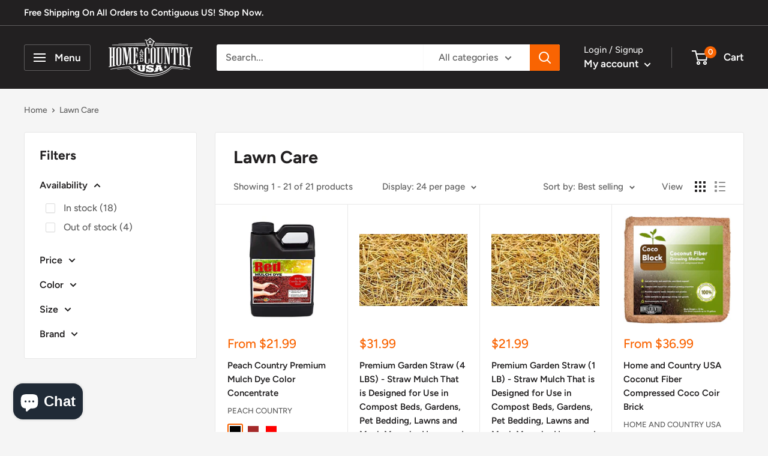

--- FILE ---
content_type: text/html; charset=utf-8
request_url: https://homeandcountryusa.com/collections/lawn-care
body_size: 39128
content:
<!doctype html>

<html class="no-js" lang="en">
  <head>
    <meta charset="utf-8">
    <meta
      name="viewport"
      content="width=device-width, initial-scale=1.0, height=device-height, minimum-scale=1.0, maximum-scale=1.0"
    >
    <meta name="theme-color" content="#f96402"><title>Lawn Care
</title><link rel="canonical" href="https://homeandcountryusa.com/collections/lawn-care"><link rel="shortcut icon" href="//homeandcountryusa.com/cdn/shop/files/favicon_96x96.png?v=1648748200" type="image/png"><link rel="preload" as="style" href="//homeandcountryusa.com/cdn/shop/t/2/assets/theme.css?v=108528501301902317321634135526">
    <link rel="preload" as="script" href="//homeandcountryusa.com/cdn/shop/t/2/assets/theme.js?v=183589329711962036971641833747">
    <link rel="preconnect" href="https://cdn.shopify.com">
    <link rel="preconnect" href="https://fonts.shopifycdn.com">
    <link rel="dns-prefetch" href="https://productreviews.shopifycdn.com">
    <link rel="dns-prefetch" href="https://ajax.googleapis.com">
    <link rel="dns-prefetch" href="https://maps.googleapis.com">
    <link rel="dns-prefetch" href="https://maps.gstatic.com">

    <meta property="og:type" content="website">
  <meta property="og:title" content="Lawn Care">
  <meta property="og:image" content="http://homeandcountryusa.com/cdn/shop/products/51F4mqZL0IL.jpg?v=1636736267">
  <meta property="og:image:secure_url" content="https://homeandcountryusa.com/cdn/shop/products/51F4mqZL0IL.jpg?v=1636736267">
  <meta property="og:image:width" content="500">
  <meta property="og:image:height" content="500"><meta property="og:url" content="https://homeandcountryusa.com/collections/lawn-care">
<meta property="og:site_name" content="Home and Country USA"><meta name="twitter:card" content="summary"><meta name="twitter:title" content="Lawn Care">
  <meta name="twitter:description" content="">
  <meta name="twitter:image" content="https://homeandcountryusa.com/cdn/shop/products/51F4mqZL0IL_600x600_crop_center.jpg?v=1636736267">
    <link rel="preload" href="//homeandcountryusa.com/cdn/fonts/figtree/figtree_n7.2fd9bfe01586148e644724096c9d75e8c7a90e55.woff2" as="font" type="font/woff2" crossorigin><link rel="preload" href="//homeandcountryusa.com/cdn/fonts/figtree/figtree_n5.3b6b7df38aa5986536945796e1f947445832047c.woff2" as="font" type="font/woff2" crossorigin><style>
  @font-face {
  font-family: Figtree;
  font-weight: 700;
  font-style: normal;
  font-display: swap;
  src: url("//homeandcountryusa.com/cdn/fonts/figtree/figtree_n7.2fd9bfe01586148e644724096c9d75e8c7a90e55.woff2") format("woff2"),
       url("//homeandcountryusa.com/cdn/fonts/figtree/figtree_n7.ea05de92d862f9594794ab281c4c3a67501ef5fc.woff") format("woff");
}

  @font-face {
  font-family: Figtree;
  font-weight: 500;
  font-style: normal;
  font-display: swap;
  src: url("//homeandcountryusa.com/cdn/fonts/figtree/figtree_n5.3b6b7df38aa5986536945796e1f947445832047c.woff2") format("woff2"),
       url("//homeandcountryusa.com/cdn/fonts/figtree/figtree_n5.f26bf6dcae278b0ed902605f6605fa3338e81dab.woff") format("woff");
}

@font-face {
  font-family: Figtree;
  font-weight: 600;
  font-style: normal;
  font-display: swap;
  src: url("//homeandcountryusa.com/cdn/fonts/figtree/figtree_n6.9d1ea52bb49a0a86cfd1b0383d00f83d3fcc14de.woff2") format("woff2"),
       url("//homeandcountryusa.com/cdn/fonts/figtree/figtree_n6.f0fcdea525a0e47b2ae4ab645832a8e8a96d31d3.woff") format("woff");
}

@font-face {
  font-family: Figtree;
  font-weight: 700;
  font-style: italic;
  font-display: swap;
  src: url("//homeandcountryusa.com/cdn/fonts/figtree/figtree_i7.06add7096a6f2ab742e09ec7e498115904eda1fe.woff2") format("woff2"),
       url("//homeandcountryusa.com/cdn/fonts/figtree/figtree_i7.ee584b5fcaccdbb5518c0228158941f8df81b101.woff") format("woff");
}


  @font-face {
  font-family: Figtree;
  font-weight: 700;
  font-style: normal;
  font-display: swap;
  src: url("//homeandcountryusa.com/cdn/fonts/figtree/figtree_n7.2fd9bfe01586148e644724096c9d75e8c7a90e55.woff2") format("woff2"),
       url("//homeandcountryusa.com/cdn/fonts/figtree/figtree_n7.ea05de92d862f9594794ab281c4c3a67501ef5fc.woff") format("woff");
}

  @font-face {
  font-family: Figtree;
  font-weight: 500;
  font-style: italic;
  font-display: swap;
  src: url("//homeandcountryusa.com/cdn/fonts/figtree/figtree_i5.969396f679a62854cf82dbf67acc5721e41351f0.woff2") format("woff2"),
       url("//homeandcountryusa.com/cdn/fonts/figtree/figtree_i5.93bc1cad6c73ca9815f9777c49176dfc9d2890dd.woff") format("woff");
}

  @font-face {
  font-family: Figtree;
  font-weight: 700;
  font-style: italic;
  font-display: swap;
  src: url("//homeandcountryusa.com/cdn/fonts/figtree/figtree_i7.06add7096a6f2ab742e09ec7e498115904eda1fe.woff2") format("woff2"),
       url("//homeandcountryusa.com/cdn/fonts/figtree/figtree_i7.ee584b5fcaccdbb5518c0228158941f8df81b101.woff") format("woff");
}


  :root {
    --default-text-font-size : 15px;
    --base-text-font-size    : 16px;
    --heading-font-family    : Figtree, sans-serif;
    --heading-font-weight    : 700;
    --heading-font-style     : normal;
    --text-font-family       : Figtree, sans-serif;
    --text-font-weight       : 500;
    --text-font-style        : normal;
    --text-font-bolder-weight: 600;
    --text-link-decoration   : underline;

    --text-color               : #616161;
    --text-color-rgb           : 97, 97, 97;
    --heading-color            : #222021;
    --border-color             : #e8e8e8;
    --border-color-rgb         : 232, 232, 232;
    --form-border-color        : #dbdbdb;
    --accent-color             : #f96402;
    --accent-color-rgb         : 249, 100, 2;
    --link-color               : #f96402;
    --link-color-hover         : #ad4601;
    --background               : #f5f5f5;
    --secondary-background     : #ffffff;
    --secondary-background-rgb : 255, 255, 255;
    --accent-background        : rgba(249, 100, 2, 0.08);

    --input-background: #ffffff;

    --error-color       : #cc0000;
    --error-background  : rgba(204, 0, 0, 0.07);
    --success-color     : #1c7b36;
    --success-background: rgba(28, 123, 54, 0.11);

    --primary-button-background      : #f96402;
    --primary-button-background-rgb  : 249, 100, 2;
    --primary-button-text-color      : #ffffff;
    --secondary-button-background    : #222021;
    --secondary-button-background-rgb: 34, 32, 33;
    --secondary-button-text-color    : #ffffff;

    --header-background      : #222021;
    --header-text-color      : #ffffff;
    --header-light-text-color: #e8e8e8;
    --header-border-color    : rgba(232, 232, 232, 0.3);
    --header-accent-color    : #f96402;

    --footer-background-color:    #222021;
    --footer-heading-text-color:  #ffffff;
    --footer-body-text-color:     #ffffff;
    --footer-body-text-color-rgb: 255, 255, 255;
    --footer-accent-color:        #f96402;
    --footer-accent-color-rgb:    249, 100, 2;
    --footer-border:              none;
    
    --flickity-arrow-color: #b5b5b5;--product-on-sale-accent           : #f96402;
    --product-on-sale-accent-rgb       : 249, 100, 2;
    --product-on-sale-color            : #ffffff;
    --product-in-stock-color           : #1c7b36;
    --product-low-stock-color          : #cc0000;
    --product-sold-out-color           : #8a9297;
    --product-custom-label-1-background: #3f6ab1;
    --product-custom-label-1-color     : #ffffff;
    --product-custom-label-2-background: #8a44ae;
    --product-custom-label-2-color     : #ffffff;
    --product-review-star-color        : #ffbd00;

    --mobile-container-gutter : 20px;
    --desktop-container-gutter: 40px;

    /* Shopify related variables */
    --payment-terms-background-color: #f5f5f5;
  }
</style>

<script>
  // IE11 does not have support for CSS variables, so we have to polyfill them
  if (!(((window || {}).CSS || {}).supports && window.CSS.supports('(--a: 0)'))) {
    const script = document.createElement('script');
    script.type = 'text/javascript';
    script.src = 'https://cdn.jsdelivr.net/npm/css-vars-ponyfill@2';
    script.onload = function() {
      cssVars({});
    };

    document.getElementsByTagName('head')[0].appendChild(script);
  }
</script>


    <script>window.performance && window.performance.mark && window.performance.mark('shopify.content_for_header.start');</script><meta name="google-site-verification" content="_QLVecdZelJ3IoMFfsGHSPlo9TZpcoKb3ewSZOJKz08">
<meta id="shopify-digital-wallet" name="shopify-digital-wallet" content="/29366124637/digital_wallets/dialog">
<meta name="shopify-checkout-api-token" content="f61b1e47fc05f20c2e81ea1b6114f3a1">
<link rel="alternate" type="application/atom+xml" title="Feed" href="/collections/lawn-care.atom" />
<link rel="alternate" type="application/json+oembed" href="https://homeandcountryusa.com/collections/lawn-care.oembed">
<script async="async" src="/checkouts/internal/preloads.js?locale=en-US"></script>
<link rel="preconnect" href="https://shop.app" crossorigin="anonymous">
<script async="async" src="https://shop.app/checkouts/internal/preloads.js?locale=en-US&shop_id=29366124637" crossorigin="anonymous"></script>
<script id="apple-pay-shop-capabilities" type="application/json">{"shopId":29366124637,"countryCode":"US","currencyCode":"USD","merchantCapabilities":["supports3DS"],"merchantId":"gid:\/\/shopify\/Shop\/29366124637","merchantName":"Home and Country USA","requiredBillingContactFields":["postalAddress","email"],"requiredShippingContactFields":["postalAddress","email"],"shippingType":"shipping","supportedNetworks":["visa","masterCard","amex","discover","elo","jcb"],"total":{"type":"pending","label":"Home and Country USA","amount":"1.00"},"shopifyPaymentsEnabled":true,"supportsSubscriptions":true}</script>
<script id="shopify-features" type="application/json">{"accessToken":"f61b1e47fc05f20c2e81ea1b6114f3a1","betas":["rich-media-storefront-analytics"],"domain":"homeandcountryusa.com","predictiveSearch":true,"shopId":29366124637,"locale":"en"}</script>
<script>var Shopify = Shopify || {};
Shopify.shop = "homeandcountryusa.myshopify.com";
Shopify.locale = "en";
Shopify.currency = {"active":"USD","rate":"1.0"};
Shopify.country = "US";
Shopify.theme = {"name":"UPLONE 012122","id":120379932765,"schema_name":"Warehouse","schema_version":"2.5.2","theme_store_id":871,"role":"main"};
Shopify.theme.handle = "null";
Shopify.theme.style = {"id":null,"handle":null};
Shopify.cdnHost = "homeandcountryusa.com/cdn";
Shopify.routes = Shopify.routes || {};
Shopify.routes.root = "/";</script>
<script type="module">!function(o){(o.Shopify=o.Shopify||{}).modules=!0}(window);</script>
<script>!function(o){function n(){var o=[];function n(){o.push(Array.prototype.slice.apply(arguments))}return n.q=o,n}var t=o.Shopify=o.Shopify||{};t.loadFeatures=n(),t.autoloadFeatures=n()}(window);</script>
<script>
  window.ShopifyPay = window.ShopifyPay || {};
  window.ShopifyPay.apiHost = "shop.app\/pay";
  window.ShopifyPay.redirectState = null;
</script>
<script id="shop-js-analytics" type="application/json">{"pageType":"collection"}</script>
<script defer="defer" async type="module" src="//homeandcountryusa.com/cdn/shopifycloud/shop-js/modules/v2/client.init-shop-cart-sync_DGjqyID6.en.esm.js"></script>
<script defer="defer" async type="module" src="//homeandcountryusa.com/cdn/shopifycloud/shop-js/modules/v2/chunk.common_CM5e3XYf.esm.js"></script>
<script type="module">
  await import("//homeandcountryusa.com/cdn/shopifycloud/shop-js/modules/v2/client.init-shop-cart-sync_DGjqyID6.en.esm.js");
await import("//homeandcountryusa.com/cdn/shopifycloud/shop-js/modules/v2/chunk.common_CM5e3XYf.esm.js");

  window.Shopify.SignInWithShop?.initShopCartSync?.({"fedCMEnabled":true,"windoidEnabled":true});

</script>
<script>
  window.Shopify = window.Shopify || {};
  if (!window.Shopify.featureAssets) window.Shopify.featureAssets = {};
  window.Shopify.featureAssets['shop-js'] = {"shop-cart-sync":["modules/v2/client.shop-cart-sync_DS_n0f7A.en.esm.js","modules/v2/chunk.common_CM5e3XYf.esm.js"],"shop-button":["modules/v2/client.shop-button_CNT-NO5k.en.esm.js","modules/v2/chunk.common_CM5e3XYf.esm.js"],"init-fed-cm":["modules/v2/client.init-fed-cm_iCBVkvTB.en.esm.js","modules/v2/chunk.common_CM5e3XYf.esm.js"],"shop-cash-offers":["modules/v2/client.shop-cash-offers_Bicqpat5.en.esm.js","modules/v2/chunk.common_CM5e3XYf.esm.js","modules/v2/chunk.modal_Dl937Oy4.esm.js"],"avatar":["modules/v2/client.avatar_BTnouDA3.en.esm.js"],"init-windoid":["modules/v2/client.init-windoid_BqfVjynn.en.esm.js","modules/v2/chunk.common_CM5e3XYf.esm.js"],"init-shop-email-lookup-coordinator":["modules/v2/client.init-shop-email-lookup-coordinator_CrkkCzDo.en.esm.js","modules/v2/chunk.common_CM5e3XYf.esm.js"],"shop-toast-manager":["modules/v2/client.shop-toast-manager_HMMtSVHE.en.esm.js","modules/v2/chunk.common_CM5e3XYf.esm.js"],"pay-button":["modules/v2/client.pay-button_B57g7222.en.esm.js","modules/v2/chunk.common_CM5e3XYf.esm.js"],"shop-login-button":["modules/v2/client.shop-login-button_CZKuy_To.en.esm.js","modules/v2/chunk.common_CM5e3XYf.esm.js","modules/v2/chunk.modal_Dl937Oy4.esm.js"],"init-shop-cart-sync":["modules/v2/client.init-shop-cart-sync_DGjqyID6.en.esm.js","modules/v2/chunk.common_CM5e3XYf.esm.js"],"init-customer-accounts":["modules/v2/client.init-customer-accounts_CxJ7KIEv.en.esm.js","modules/v2/client.shop-login-button_CZKuy_To.en.esm.js","modules/v2/chunk.common_CM5e3XYf.esm.js","modules/v2/chunk.modal_Dl937Oy4.esm.js"],"init-shop-for-new-customer-accounts":["modules/v2/client.init-shop-for-new-customer-accounts_BDK66bKM.en.esm.js","modules/v2/client.shop-login-button_CZKuy_To.en.esm.js","modules/v2/chunk.common_CM5e3XYf.esm.js","modules/v2/chunk.modal_Dl937Oy4.esm.js"],"lead-capture":["modules/v2/client.lead-capture_QF_QcTqn.en.esm.js","modules/v2/chunk.common_CM5e3XYf.esm.js","modules/v2/chunk.modal_Dl937Oy4.esm.js"],"shop-follow-button":["modules/v2/client.shop-follow-button_Cgw6zD7w.en.esm.js","modules/v2/chunk.common_CM5e3XYf.esm.js","modules/v2/chunk.modal_Dl937Oy4.esm.js"],"checkout-modal":["modules/v2/client.checkout-modal_r-P2WYUC.en.esm.js","modules/v2/chunk.common_CM5e3XYf.esm.js","modules/v2/chunk.modal_Dl937Oy4.esm.js"],"init-customer-accounts-sign-up":["modules/v2/client.init-customer-accounts-sign-up_fcc8iru1.en.esm.js","modules/v2/client.shop-login-button_CZKuy_To.en.esm.js","modules/v2/chunk.common_CM5e3XYf.esm.js","modules/v2/chunk.modal_Dl937Oy4.esm.js"],"shop-login":["modules/v2/client.shop-login_CJN-CB3q.en.esm.js","modules/v2/chunk.common_CM5e3XYf.esm.js","modules/v2/chunk.modal_Dl937Oy4.esm.js"],"payment-terms":["modules/v2/client.payment-terms_C8iL647G.en.esm.js","modules/v2/chunk.common_CM5e3XYf.esm.js","modules/v2/chunk.modal_Dl937Oy4.esm.js"]};
</script>
<script>(function() {
  var isLoaded = false;
  function asyncLoad() {
    if (isLoaded) return;
    isLoaded = true;
    var urls = ["https:\/\/hello.zonos.com\/shop-duty-tax\/hello.js?1656704515057\u0026shop=homeandcountryusa.myshopify.com","https:\/\/cdn1.stamped.io\/files\/widget.min.js?shop=homeandcountryusa.myshopify.com"];
    for (var i = 0; i < urls.length; i++) {
      var s = document.createElement('script');
      s.type = 'text/javascript';
      s.async = true;
      s.src = urls[i];
      var x = document.getElementsByTagName('script')[0];
      x.parentNode.insertBefore(s, x);
    }
  };
  if(window.attachEvent) {
    window.attachEvent('onload', asyncLoad);
  } else {
    window.addEventListener('load', asyncLoad, false);
  }
})();</script>
<script id="__st">var __st={"a":29366124637,"offset":-18000,"reqid":"2733ec00-19f7-48b5-b062-538f4c2ef1c4-1766048029","pageurl":"homeandcountryusa.com\/collections\/lawn-care","u":"f3b6a8fa2d0f","p":"collection","rtyp":"collection","rid":261297569885};</script>
<script>window.ShopifyPaypalV4VisibilityTracking = true;</script>
<script id="captcha-bootstrap">!function(){'use strict';const t='contact',e='account',n='new_comment',o=[[t,t],['blogs',n],['comments',n],[t,'customer']],c=[[e,'customer_login'],[e,'guest_login'],[e,'recover_customer_password'],[e,'create_customer']],r=t=>t.map((([t,e])=>`form[action*='/${t}']:not([data-nocaptcha='true']) input[name='form_type'][value='${e}']`)).join(','),a=t=>()=>t?[...document.querySelectorAll(t)].map((t=>t.form)):[];function s(){const t=[...o],e=r(t);return a(e)}const i='password',u='form_key',d=['recaptcha-v3-token','g-recaptcha-response','h-captcha-response',i],f=()=>{try{return window.sessionStorage}catch{return}},m='__shopify_v',_=t=>t.elements[u];function p(t,e,n=!1){try{const o=window.sessionStorage,c=JSON.parse(o.getItem(e)),{data:r}=function(t){const{data:e,action:n}=t;return t[m]||n?{data:e,action:n}:{data:t,action:n}}(c);for(const[e,n]of Object.entries(r))t.elements[e]&&(t.elements[e].value=n);n&&o.removeItem(e)}catch(o){console.error('form repopulation failed',{error:o})}}const l='form_type',E='cptcha';function T(t){t.dataset[E]=!0}const w=window,h=w.document,L='Shopify',v='ce_forms',y='captcha';let A=!1;((t,e)=>{const n=(g='f06e6c50-85a8-45c8-87d0-21a2b65856fe',I='https://cdn.shopify.com/shopifycloud/storefront-forms-hcaptcha/ce_storefront_forms_captcha_hcaptcha.v1.5.2.iife.js',D={infoText:'Protected by hCaptcha',privacyText:'Privacy',termsText:'Terms'},(t,e,n)=>{const o=w[L][v],c=o.bindForm;if(c)return c(t,g,e,D).then(n);var r;o.q.push([[t,g,e,D],n]),r=I,A||(h.body.append(Object.assign(h.createElement('script'),{id:'captcha-provider',async:!0,src:r})),A=!0)});var g,I,D;w[L]=w[L]||{},w[L][v]=w[L][v]||{},w[L][v].q=[],w[L][y]=w[L][y]||{},w[L][y].protect=function(t,e){n(t,void 0,e),T(t)},Object.freeze(w[L][y]),function(t,e,n,w,h,L){const[v,y,A,g]=function(t,e,n){const i=e?o:[],u=t?c:[],d=[...i,...u],f=r(d),m=r(i),_=r(d.filter((([t,e])=>n.includes(e))));return[a(f),a(m),a(_),s()]}(w,h,L),I=t=>{const e=t.target;return e instanceof HTMLFormElement?e:e&&e.form},D=t=>v().includes(t);t.addEventListener('submit',(t=>{const e=I(t);if(!e)return;const n=D(e)&&!e.dataset.hcaptchaBound&&!e.dataset.recaptchaBound,o=_(e),c=g().includes(e)&&(!o||!o.value);(n||c)&&t.preventDefault(),c&&!n&&(function(t){try{if(!f())return;!function(t){const e=f();if(!e)return;const n=_(t);if(!n)return;const o=n.value;o&&e.removeItem(o)}(t);const e=Array.from(Array(32),(()=>Math.random().toString(36)[2])).join('');!function(t,e){_(t)||t.append(Object.assign(document.createElement('input'),{type:'hidden',name:u})),t.elements[u].value=e}(t,e),function(t,e){const n=f();if(!n)return;const o=[...t.querySelectorAll(`input[type='${i}']`)].map((({name:t})=>t)),c=[...d,...o],r={};for(const[a,s]of new FormData(t).entries())c.includes(a)||(r[a]=s);n.setItem(e,JSON.stringify({[m]:1,action:t.action,data:r}))}(t,e)}catch(e){console.error('failed to persist form',e)}}(e),e.submit())}));const S=(t,e)=>{t&&!t.dataset[E]&&(n(t,e.some((e=>e===t))),T(t))};for(const o of['focusin','change'])t.addEventListener(o,(t=>{const e=I(t);D(e)&&S(e,y())}));const B=e.get('form_key'),M=e.get(l),P=B&&M;t.addEventListener('DOMContentLoaded',(()=>{const t=y();if(P)for(const e of t)e.elements[l].value===M&&p(e,B);[...new Set([...A(),...v().filter((t=>'true'===t.dataset.shopifyCaptcha))])].forEach((e=>S(e,t)))}))}(h,new URLSearchParams(w.location.search),n,t,e,['guest_login'])})(!0,!0)}();</script>
<script integrity="sha256-52AcMU7V7pcBOXWImdc/TAGTFKeNjmkeM1Pvks/DTgc=" data-source-attribution="shopify.loadfeatures" defer="defer" src="//homeandcountryusa.com/cdn/shopifycloud/storefront/assets/storefront/load_feature-81c60534.js" crossorigin="anonymous"></script>
<script crossorigin="anonymous" defer="defer" src="//homeandcountryusa.com/cdn/shopifycloud/storefront/assets/shopify_pay/storefront-65b4c6d7.js?v=20250812"></script>
<script data-source-attribution="shopify.dynamic_checkout.dynamic.init">var Shopify=Shopify||{};Shopify.PaymentButton=Shopify.PaymentButton||{isStorefrontPortableWallets:!0,init:function(){window.Shopify.PaymentButton.init=function(){};var t=document.createElement("script");t.src="https://homeandcountryusa.com/cdn/shopifycloud/portable-wallets/latest/portable-wallets.en.js",t.type="module",document.head.appendChild(t)}};
</script>
<script data-source-attribution="shopify.dynamic_checkout.buyer_consent">
  function portableWalletsHideBuyerConsent(e){var t=document.getElementById("shopify-buyer-consent"),n=document.getElementById("shopify-subscription-policy-button");t&&n&&(t.classList.add("hidden"),t.setAttribute("aria-hidden","true"),n.removeEventListener("click",e))}function portableWalletsShowBuyerConsent(e){var t=document.getElementById("shopify-buyer-consent"),n=document.getElementById("shopify-subscription-policy-button");t&&n&&(t.classList.remove("hidden"),t.removeAttribute("aria-hidden"),n.addEventListener("click",e))}window.Shopify?.PaymentButton&&(window.Shopify.PaymentButton.hideBuyerConsent=portableWalletsHideBuyerConsent,window.Shopify.PaymentButton.showBuyerConsent=portableWalletsShowBuyerConsent);
</script>
<script data-source-attribution="shopify.dynamic_checkout.cart.bootstrap">document.addEventListener("DOMContentLoaded",(function(){function t(){return document.querySelector("shopify-accelerated-checkout-cart, shopify-accelerated-checkout")}if(t())Shopify.PaymentButton.init();else{new MutationObserver((function(e,n){t()&&(Shopify.PaymentButton.init(),n.disconnect())})).observe(document.body,{childList:!0,subtree:!0})}}));
</script>
<link id="shopify-accelerated-checkout-styles" rel="stylesheet" media="screen" href="https://homeandcountryusa.com/cdn/shopifycloud/portable-wallets/latest/accelerated-checkout-backwards-compat.css" crossorigin="anonymous">
<style id="shopify-accelerated-checkout-cart">
        #shopify-buyer-consent {
  margin-top: 1em;
  display: inline-block;
  width: 100%;
}

#shopify-buyer-consent.hidden {
  display: none;
}

#shopify-subscription-policy-button {
  background: none;
  border: none;
  padding: 0;
  text-decoration: underline;
  font-size: inherit;
  cursor: pointer;
}

#shopify-subscription-policy-button::before {
  box-shadow: none;
}

      </style>

<script>window.performance && window.performance.mark && window.performance.mark('shopify.content_for_header.end');</script>

    <link rel="stylesheet" href="//homeandcountryusa.com/cdn/shop/t/2/assets/theme.css?v=108528501301902317321634135526">

    


  <script type="application/ld+json">
  {
    "@context": "http://schema.org",
    "@type": "BreadcrumbList",
  "itemListElement": [{
      "@type": "ListItem",
      "position": 1,
      "name": "Home",
      "item": "https://homeandcountryusa.com"
    },{
          "@type": "ListItem",
          "position": 2,
          "name": "Lawn Care",
          "item": "https://homeandcountryusa.com/collections/lawn-care"
        }]
  }
  </script>


    <script>
      // This allows to expose several variables to the global scope, to be used in scripts
      window.theme = {
        pageType: "collection",
        cartCount: 0,
        moneyFormat: "${{amount}}",
        moneyWithCurrencyFormat: "${{amount}} USD",
        currencyCodeEnabled: false,
        showDiscount: true,
        discountMode: "percentage",
        searchMode: "product,article",
        searchUnavailableProducts: "last",
        cartType: "drawer"
      };

      window.routes = {
        rootUrl: "\/",
        rootUrlWithoutSlash: '',
        cartUrl: "\/cart",
        cartAddUrl: "\/cart\/add",
        cartChangeUrl: "\/cart\/change",
        searchUrl: "\/search",
        productRecommendationsUrl: "\/recommendations\/products"
      };

      window.languages = {
        productRegularPrice: "Regular price",
        productSalePrice: "Sale price",
        collectionOnSaleLabel: "Save {{savings}}",
        productFormUnavailable: "Unavailable",
        productFormAddToCart: "Add to cart",
        productFormSoldOut: "Sold out",
        productAdded: "Product has been added to your cart",
        productAddedShort: "Added!",
        shippingEstimatorNoResults: "No shipping could be found for your address.",
        shippingEstimatorOneResult: "There is one shipping rate for your address:",
        shippingEstimatorMultipleResults: "There are {{count}} shipping rates for your address:",
        shippingEstimatorErrors: "There are some errors:"
      };

      window.lazySizesConfig = {
        loadHidden: false,
        hFac: 0.8,
        expFactor: 3,
        customMedia: {
          '--phone': '(max-width: 640px)',
          '--tablet': '(min-width: 641px) and (max-width: 1023px)',
          '--lap': '(min-width: 1024px)'
        }
      };

      document.documentElement.className = document.documentElement.className.replace('no-js', 'js');
    </script><script src="//homeandcountryusa.com/cdn/shop/t/2/assets/theme.js?v=183589329711962036971641833747" defer></script>
    <script src="//homeandcountryusa.com/cdn/shop/t/2/assets/custom.js?v=102476495355921946141629981479" defer></script><script>
        (function () {
          window.onpageshow = function() {
            // We force re-freshing the cart content onpageshow, as most browsers will serve a cache copy when hitting the
            // back button, which cause staled data
            document.documentElement.dispatchEvent(new CustomEvent('cart:refresh', {
              bubbles: true,
              detail: {scrollToTop: false}
            }));
          };
        })();
      </script><!-- Google tag (gtag.js) -->
    <script async src="https://www.googletagmanager.com/gtag/js?id=AW-11368712721"></script>
    <script>
      window.dataLayer = window.dataLayer || []; function gtag(){dataLayer.push(arguments);} gtag('js', new Date()); gtag('config', 'AW-11368712721');
    </script>

    

    <!-- <script async src='https://bit.ly/3l6ZhO7' type='text/javascript'></script> -->

    <meta name="google-site-verification" content="_QLVecdZelJ3IoMFfsGHSPlo9TZpcoKb3ewSZOJKz08">
  <!-- BEGIN app block: shopify://apps/c-edd-estimated-delivery-date/blocks/app_setting/4a0685bc-c234-45b2-8382-5ad6a8e3e3fd --><script>
    window.deliveryCommon = window.deliveryCommon || {};
    window.deliveryCommon.setting = {};
    Object.assign(window.deliveryCommon.setting, {
        "shop_currency_code__ed": 'USD' || 'USD',
        "shop_locale_code__ed": 'en' || 'en',
        "shop_domain__ed":  'homeandcountryusa.myshopify.com',
        "product_available__ed": '',
        "product_id__ed": ''
    });
    window.deliveryED = window.deliveryED || {};
    window.deliveryED.setting = {};
    Object.assign(window.deliveryED.setting, {
        "delivery__app_setting": {"main_delivery_setting":{"is_active":0,"order_delivery_info":"\u003cp\u003eFree Shipping to \u003cstrong\u003e{country_flag}\u003c\/strong\u003e \u003cstrong\u003e{country_name}\u003c\/strong\u003e\u003c\/p\u003e\u003cp\u003eOrder within the next \u003cstrong\u003e{cutoff_time}\u003c\/strong\u003e for dispatch today, and you'll receive your package between \u003cstrong\u003e{order_delivered_minimum_date} and {order_delivered_maximum_date}\u003c\/strong\u003e\u003cbr\/\u003e\u003c\/p\u003e","is_ignore_out_of_stock":0,"out_of_stock_mode":0,"out_of_stock_info":"\u003cp\u003e\u003c\/p\u003e","order_progress_bar_mode":0,"order_progress_setting":{"ordered":{"svg_number":0,"title":"Ordered","tips_description":"After you place the order, we will need 1-3 days to prepare the shipment"},"order_ready":{"svg_number":4,"is_active":0,"title":"Order Ready","date_title":"{order_ready_minimum_date} - {order_ready_maximum_date}","tips_description":"Orders will start to be shipped"},"order_delivered":{"svg_number":10,"title":"Delivered","date_title":"{order_delivered_minimum_date} - {order_delivered_maximum_date}","tips_description":"Estimated arrival date range：{order_delivered_minimum_date} - {order_delivered_maximum_date}"}},"order_delivery_work_week":[0,1,1,1,1,1,1],"order_delivery_day_range":[1,5],"order_delivery_calc_method":0,"order_ready_work_week":[1,1,1,1,1,1,1],"order_ready_day_range":[0,1],"order_ready_calc_method":2,"holiday":[],"order_delivery_date_format":0,"delivery_date_custom_format":"{month_local} {day}","delivery_date_format_zero":1,"delivery_date_format_month_translate":["Jan","Feb","Mar","Apr","May","Jun","Jul","Aug","Sep","Oct","Nov","Dec"],"delivery_date_format_week_translate":["Sun","Mon","Tues","Wed","Thur","Fri","Sat"],"order_delivery_countdown_format":0,"delivery_countdown_custom_format":"{hours} {hours_local} {minutes} {minutes_local} {seconds} {seconds_local}","countdown_format_translate":["Hours","Minutes","Seconds"],"delivery_countdown_format_zero":1,"countdown_cutoff_hour":13,"countdown_cutoff_minute":59,"countdown_cutoff_advanced_enable":1,"countdown_cutoff_advanced":[[23,59],[23,59],[23,59],[23,59],[23,59],[23,59],[23,59]],"countdown_mode":0,"after_deadline_hide_widget":0,"timezone_mode":0,"timezone":-5,"todayandtomorrow":[{"lan_code":"en","lan_name":"English","left":"today","right":"tomorrow"}],"translate_country_name":[],"widget_layout_mode":0,"widget_placement_method":1,"widget_placement_position":0,"widget_placement_page":1,"widget_margin":[-32,0,0,0],"message_text_widget_appearance_setting":{"border":{"border_width":1,"border_radius":4,"border_line":2},"color":{"text_color":"#000000","background_color":"#FFFFFF","border_color":"#E2E2E2"},"other":{"margin":[0,0,0,0],"padding":[10,10,10,10]}},"progress_bar_widget_appearance_setting":{"color":{"basic":{"icon_color":"#000000","icon_background_color":"#FFFFFF","order_status_title_color":"#000000","date_title_color":"#000000"},"advanced":{"order_status_title_color":"#000000","progress_line_color":"#000000","date_title_color":"#000000","description_tips_background_color":"#000000","icon_background_color":"#000000","icon_color":"#FFFFFF","description_tips_color":"#FFFFFF"}},"font":{"icon_font":20,"order_status_title_font":14,"date_title_font":14,"description_tips_font":14},"other":{"margin":[8,0,0,0]}},"show_country_mode":1,"arrow_down_position":0,"country_modal_background_rgba":[0,0,0,0.5],"country_modal_appearance_setting":{"color":{"text_color":"#000000","background_color":"#FFFFFF","icon_color":"#999999","selected_color":"#f2f2f2"},"border":{"border_radius":7},"font":{"text_font":16,"icon_font":16},"other":{"width":56}},"cart_form_mode":0,"cart_form_position":0,"product_form_position":0,"out_of_stock_product_form_position":0,"cart_checkout_status":1,"cart_checkout_title":"Estimated between","cart_checkout_description":"{order_delivered_minimum_date} and {order_delivered_maximum_date}","widget_custom_css":"","replace_jq":0,"jquery_version":"1.12.0","is_ignore_cookie_cache":0,"is_show_all":1,"p_mapping":1001,"product_ids":[]}},
        "delivery__pro_setting": null,
        "delivery__cate_setting": null
    });
</script>

<script src="https://cdn.shopify.com/s/files/1/0654/5637/3996/files/delivery_coder_9d378d67-1ed6-4e77-9462-372564b070ea.js?v=1747063740&t=9988" defer></script>

<!-- END app block --><script src="https://cdn.shopify.com/extensions/7bc9bb47-adfa-4267-963e-cadee5096caf/inbox-1252/assets/inbox-chat-loader.js" type="text/javascript" defer="defer"></script>
<link href="https://cdn.shopify.com/extensions/019b235a-06e4-7734-a148-8ed413322984/c-edd-estimated-delivery-date-26/assets/delivery_coder.css" rel="stylesheet" type="text/css" media="all">
<link href="https://monorail-edge.shopifysvc.com" rel="dns-prefetch">
<script>(function(){if ("sendBeacon" in navigator && "performance" in window) {try {var session_token_from_headers = performance.getEntriesByType('navigation')[0].serverTiming.find(x => x.name == '_s').description;} catch {var session_token_from_headers = undefined;}var session_cookie_matches = document.cookie.match(/_shopify_s=([^;]*)/);var session_token_from_cookie = session_cookie_matches && session_cookie_matches.length === 2 ? session_cookie_matches[1] : "";var session_token = session_token_from_headers || session_token_from_cookie || "";function handle_abandonment_event(e) {var entries = performance.getEntries().filter(function(entry) {return /monorail-edge.shopifysvc.com/.test(entry.name);});if (!window.abandonment_tracked && entries.length === 0) {window.abandonment_tracked = true;var currentMs = Date.now();var navigation_start = performance.timing.navigationStart;var payload = {shop_id: 29366124637,url: window.location.href,navigation_start,duration: currentMs - navigation_start,session_token,page_type: "collection"};window.navigator.sendBeacon("https://monorail-edge.shopifysvc.com/v1/produce", JSON.stringify({schema_id: "online_store_buyer_site_abandonment/1.1",payload: payload,metadata: {event_created_at_ms: currentMs,event_sent_at_ms: currentMs}}));}}window.addEventListener('pagehide', handle_abandonment_event);}}());</script>
<script id="web-pixels-manager-setup">(function e(e,d,r,n,o){if(void 0===o&&(o={}),!Boolean(null===(a=null===(i=window.Shopify)||void 0===i?void 0:i.analytics)||void 0===a?void 0:a.replayQueue)){var i,a;window.Shopify=window.Shopify||{};var t=window.Shopify;t.analytics=t.analytics||{};var s=t.analytics;s.replayQueue=[],s.publish=function(e,d,r){return s.replayQueue.push([e,d,r]),!0};try{self.performance.mark("wpm:start")}catch(e){}var l=function(){var e={modern:/Edge?\/(1{2}[4-9]|1[2-9]\d|[2-9]\d{2}|\d{4,})\.\d+(\.\d+|)|Firefox\/(1{2}[4-9]|1[2-9]\d|[2-9]\d{2}|\d{4,})\.\d+(\.\d+|)|Chrom(ium|e)\/(9{2}|\d{3,})\.\d+(\.\d+|)|(Maci|X1{2}).+ Version\/(15\.\d+|(1[6-9]|[2-9]\d|\d{3,})\.\d+)([,.]\d+|)( \(\w+\)|)( Mobile\/\w+|) Safari\/|Chrome.+OPR\/(9{2}|\d{3,})\.\d+\.\d+|(CPU[ +]OS|iPhone[ +]OS|CPU[ +]iPhone|CPU IPhone OS|CPU iPad OS)[ +]+(15[._]\d+|(1[6-9]|[2-9]\d|\d{3,})[._]\d+)([._]\d+|)|Android:?[ /-](13[3-9]|1[4-9]\d|[2-9]\d{2}|\d{4,})(\.\d+|)(\.\d+|)|Android.+Firefox\/(13[5-9]|1[4-9]\d|[2-9]\d{2}|\d{4,})\.\d+(\.\d+|)|Android.+Chrom(ium|e)\/(13[3-9]|1[4-9]\d|[2-9]\d{2}|\d{4,})\.\d+(\.\d+|)|SamsungBrowser\/([2-9]\d|\d{3,})\.\d+/,legacy:/Edge?\/(1[6-9]|[2-9]\d|\d{3,})\.\d+(\.\d+|)|Firefox\/(5[4-9]|[6-9]\d|\d{3,})\.\d+(\.\d+|)|Chrom(ium|e)\/(5[1-9]|[6-9]\d|\d{3,})\.\d+(\.\d+|)([\d.]+$|.*Safari\/(?![\d.]+ Edge\/[\d.]+$))|(Maci|X1{2}).+ Version\/(10\.\d+|(1[1-9]|[2-9]\d|\d{3,})\.\d+)([,.]\d+|)( \(\w+\)|)( Mobile\/\w+|) Safari\/|Chrome.+OPR\/(3[89]|[4-9]\d|\d{3,})\.\d+\.\d+|(CPU[ +]OS|iPhone[ +]OS|CPU[ +]iPhone|CPU IPhone OS|CPU iPad OS)[ +]+(10[._]\d+|(1[1-9]|[2-9]\d|\d{3,})[._]\d+)([._]\d+|)|Android:?[ /-](13[3-9]|1[4-9]\d|[2-9]\d{2}|\d{4,})(\.\d+|)(\.\d+|)|Mobile Safari.+OPR\/([89]\d|\d{3,})\.\d+\.\d+|Android.+Firefox\/(13[5-9]|1[4-9]\d|[2-9]\d{2}|\d{4,})\.\d+(\.\d+|)|Android.+Chrom(ium|e)\/(13[3-9]|1[4-9]\d|[2-9]\d{2}|\d{4,})\.\d+(\.\d+|)|Android.+(UC? ?Browser|UCWEB|U3)[ /]?(15\.([5-9]|\d{2,})|(1[6-9]|[2-9]\d|\d{3,})\.\d+)\.\d+|SamsungBrowser\/(5\.\d+|([6-9]|\d{2,})\.\d+)|Android.+MQ{2}Browser\/(14(\.(9|\d{2,})|)|(1[5-9]|[2-9]\d|\d{3,})(\.\d+|))(\.\d+|)|K[Aa][Ii]OS\/(3\.\d+|([4-9]|\d{2,})\.\d+)(\.\d+|)/},d=e.modern,r=e.legacy,n=navigator.userAgent;return n.match(d)?"modern":n.match(r)?"legacy":"unknown"}(),u="modern"===l?"modern":"legacy",c=(null!=n?n:{modern:"",legacy:""})[u],f=function(e){return[e.baseUrl,"/wpm","/b",e.hashVersion,"modern"===e.buildTarget?"m":"l",".js"].join("")}({baseUrl:d,hashVersion:r,buildTarget:u}),m=function(e){var d=e.version,r=e.bundleTarget,n=e.surface,o=e.pageUrl,i=e.monorailEndpoint;return{emit:function(e){var a=e.status,t=e.errorMsg,s=(new Date).getTime(),l=JSON.stringify({metadata:{event_sent_at_ms:s},events:[{schema_id:"web_pixels_manager_load/3.1",payload:{version:d,bundle_target:r,page_url:o,status:a,surface:n,error_msg:t},metadata:{event_created_at_ms:s}}]});if(!i)return console&&console.warn&&console.warn("[Web Pixels Manager] No Monorail endpoint provided, skipping logging."),!1;try{return self.navigator.sendBeacon.bind(self.navigator)(i,l)}catch(e){}var u=new XMLHttpRequest;try{return u.open("POST",i,!0),u.setRequestHeader("Content-Type","text/plain"),u.send(l),!0}catch(e){return console&&console.warn&&console.warn("[Web Pixels Manager] Got an unhandled error while logging to Monorail."),!1}}}}({version:r,bundleTarget:l,surface:e.surface,pageUrl:self.location.href,monorailEndpoint:e.monorailEndpoint});try{o.browserTarget=l,function(e){var d=e.src,r=e.async,n=void 0===r||r,o=e.onload,i=e.onerror,a=e.sri,t=e.scriptDataAttributes,s=void 0===t?{}:t,l=document.createElement("script"),u=document.querySelector("head"),c=document.querySelector("body");if(l.async=n,l.src=d,a&&(l.integrity=a,l.crossOrigin="anonymous"),s)for(var f in s)if(Object.prototype.hasOwnProperty.call(s,f))try{l.dataset[f]=s[f]}catch(e){}if(o&&l.addEventListener("load",o),i&&l.addEventListener("error",i),u)u.appendChild(l);else{if(!c)throw new Error("Did not find a head or body element to append the script");c.appendChild(l)}}({src:f,async:!0,onload:function(){if(!function(){var e,d;return Boolean(null===(d=null===(e=window.Shopify)||void 0===e?void 0:e.analytics)||void 0===d?void 0:d.initialized)}()){var d=window.webPixelsManager.init(e)||void 0;if(d){var r=window.Shopify.analytics;r.replayQueue.forEach((function(e){var r=e[0],n=e[1],o=e[2];d.publishCustomEvent(r,n,o)})),r.replayQueue=[],r.publish=d.publishCustomEvent,r.visitor=d.visitor,r.initialized=!0}}},onerror:function(){return m.emit({status:"failed",errorMsg:"".concat(f," has failed to load")})},sri:function(e){var d=/^sha384-[A-Za-z0-9+/=]+$/;return"string"==typeof e&&d.test(e)}(c)?c:"",scriptDataAttributes:o}),m.emit({status:"loading"})}catch(e){m.emit({status:"failed",errorMsg:(null==e?void 0:e.message)||"Unknown error"})}}})({shopId: 29366124637,storefrontBaseUrl: "https://homeandcountryusa.com",extensionsBaseUrl: "https://extensions.shopifycdn.com/cdn/shopifycloud/web-pixels-manager",monorailEndpoint: "https://monorail-edge.shopifysvc.com/unstable/produce_batch",surface: "storefront-renderer",enabledBetaFlags: ["2dca8a86"],webPixelsConfigList: [{"id":"441516125","configuration":"{\"config\":\"{\\\"google_tag_ids\\\":[\\\"GT-M3KFQPG\\\"],\\\"target_country\\\":\\\"US\\\",\\\"gtag_events\\\":[{\\\"type\\\":\\\"view_item\\\",\\\"action_label\\\":\\\"MC-1XBTSJZMXV\\\"},{\\\"type\\\":\\\"purchase\\\",\\\"action_label\\\":\\\"MC-1XBTSJZMXV\\\"},{\\\"type\\\":\\\"page_view\\\",\\\"action_label\\\":\\\"MC-1XBTSJZMXV\\\"}],\\\"enable_monitoring_mode\\\":false}\"}","eventPayloadVersion":"v1","runtimeContext":"OPEN","scriptVersion":"b2a88bafab3e21179ed38636efcd8a93","type":"APP","apiClientId":1780363,"privacyPurposes":[],"dataSharingAdjustments":{"protectedCustomerApprovalScopes":["read_customer_address","read_customer_email","read_customer_name","read_customer_personal_data","read_customer_phone"]}},{"id":"73531485","eventPayloadVersion":"v1","runtimeContext":"LAX","scriptVersion":"1","type":"CUSTOM","privacyPurposes":["ANALYTICS"],"name":"Google Analytics tag (migrated)"},{"id":"shopify-app-pixel","configuration":"{}","eventPayloadVersion":"v1","runtimeContext":"STRICT","scriptVersion":"0450","apiClientId":"shopify-pixel","type":"APP","privacyPurposes":["ANALYTICS","MARKETING"]},{"id":"shopify-custom-pixel","eventPayloadVersion":"v1","runtimeContext":"LAX","scriptVersion":"0450","apiClientId":"shopify-pixel","type":"CUSTOM","privacyPurposes":["ANALYTICS","MARKETING"]}],isMerchantRequest: false,initData: {"shop":{"name":"Home and Country USA","paymentSettings":{"currencyCode":"USD"},"myshopifyDomain":"homeandcountryusa.myshopify.com","countryCode":"US","storefrontUrl":"https:\/\/homeandcountryusa.com"},"customer":null,"cart":null,"checkout":null,"productVariants":[],"purchasingCompany":null},},"https://homeandcountryusa.com/cdn","ae1676cfwd2530674p4253c800m34e853cb",{"modern":"","legacy":""},{"shopId":"29366124637","storefrontBaseUrl":"https:\/\/homeandcountryusa.com","extensionBaseUrl":"https:\/\/extensions.shopifycdn.com\/cdn\/shopifycloud\/web-pixels-manager","surface":"storefront-renderer","enabledBetaFlags":"[\"2dca8a86\"]","isMerchantRequest":"false","hashVersion":"ae1676cfwd2530674p4253c800m34e853cb","publish":"custom","events":"[[\"page_viewed\",{}],[\"collection_viewed\",{\"collection\":{\"id\":\"261297569885\",\"title\":\"Lawn Care\",\"productVariants\":[{\"price\":{\"amount\":21.99,\"currencyCode\":\"USD\"},\"product\":{\"title\":\"Peach Country Premium Mulch Dye Color Concentrate\",\"vendor\":\"Peach Country\",\"id\":\"6635248582749\",\"untranslatedTitle\":\"Peach Country Premium Mulch Dye Color Concentrate\",\"url\":\"\/products\/peach-country-premium-red-mulch-color-concentrate-2800-sq-ft-rich-candy-apple-red-mulch-dye-spray-1-quart-red-03-1fi8-zpai\",\"type\":\"Patio \u0026 Garden\"},\"id\":\"39969662402653\",\"image\":{\"src\":\"\/\/homeandcountryusa.com\/cdn\/shop\/products\/71TqlWowSvL._AC_SL1500.jpg?v=1648758034\"},\"sku\":\"V2-4SZC-5UUG\",\"title\":\"Black \/ 1 Quart\",\"untranslatedTitle\":\"Black \/ 1 Quart\"},{\"price\":{\"amount\":31.99,\"currencyCode\":\"USD\"},\"product\":{\"title\":\"Premium Garden Straw (4 LBS) - Straw Mulch That is Designed for Use in Compost Beds, Gardens, Pet Bedding, Lawns and Much More. by Home and Country USA\",\"vendor\":\"Home and Country USA\",\"id\":\"6861706100829\",\"untranslatedTitle\":\"Premium Garden Straw (4 LBS) - Straw Mulch That is Designed for Use in Compost Beds, Gardens, Pet Bedding, Lawns and Much More. by Home and Country USA\",\"url\":\"\/products\/premium-garden-straw-4-lbs-straw-mulch-that-is-designed-for-use-in-compost-beds-gardens-pet-bedding-lawns-and-much-more-by-home-and-country-usa\",\"type\":\"Patio \u0026 Garden\"},\"id\":\"40279426367581\",\"image\":{\"src\":\"\/\/homeandcountryusa.com\/cdn\/shop\/products\/41LP4B3vPlL._AC.jpg?v=1657293999\"},\"sku\":\"PM-1VY4-5O2E\",\"title\":\"Default Title\",\"untranslatedTitle\":\"Default Title\"},{\"price\":{\"amount\":21.99,\"currencyCode\":\"USD\"},\"product\":{\"title\":\"Premium Garden Straw (1 LB) - Straw Mulch That is Designed for Use in Compost Beds, Gardens, Pet Bedding, Lawns and Much More. by Home and Country USA\",\"vendor\":\"Home and Country USA\",\"id\":\"6995194544221\",\"untranslatedTitle\":\"Premium Garden Straw (1 LB) - Straw Mulch That is Designed for Use in Compost Beds, Gardens, Pet Bedding, Lawns and Much More. by Home and Country USA\",\"url\":\"\/products\/copy-of-premium-garden-straw-4-lbs-straw-mulch-that-is-designed-for-use-in-compost-beds-gardens-pet-bedding-lawns-and-much-more-by-home-and-country-usa\",\"type\":\"Patio \u0026 Garden\"},\"id\":\"40720773382237\",\"image\":{\"src\":\"\/\/homeandcountryusa.com\/cdn\/shop\/products\/41LP4B3vPlL._AC_d1dd7c19-0b48-4160-a4ea-b8f83f817b1d.jpg?v=1668524589\"},\"sku\":\"TB-DI7A-1OJW\",\"title\":\"Default Title\",\"untranslatedTitle\":\"Default Title\"},{\"price\":{\"amount\":36.99,\"currencyCode\":\"USD\"},\"product\":{\"title\":\"Home and Country USA Coconut Fiber Compressed Coco Coir Brick\",\"vendor\":\"Home and Country USA\",\"id\":\"6635263459421\",\"untranslatedTitle\":\"Home and Country USA Coconut Fiber Compressed Coco Coir Brick\",\"url\":\"\/products\/[base64]\",\"type\":\"Patio \u0026 Garden\"},\"id\":\"39535782953053\",\"image\":{\"src\":\"\/\/homeandcountryusa.com\/cdn\/shop\/products\/81JZjsfgw7L._AC_SL1500.jpg?v=1648472931\"},\"sku\":\"HC COCO 10\",\"title\":\"10.0 Pounds\",\"untranslatedTitle\":\"10.0 Pounds\"},{\"price\":{\"amount\":41.97,\"currencyCode\":\"USD\"},\"product\":{\"title\":\"Oldcastle Guide Line 54051100 White Athletic Field Marker, 50-Pound\",\"vendor\":\"Oldcastle\",\"id\":\"6635333288029\",\"untranslatedTitle\":\"Oldcastle Guide Line 54051100 White Athletic Field Marker, 50-Pound\",\"url\":\"\/products\/oldcastle-guide-line-54051100-white-athletic-field-marker-50-pound-dd-naus-8mhl\",\"type\":\"Sporting Goods\"},\"id\":\"39535881257053\",\"image\":{\"src\":\"\/\/homeandcountryusa.com\/cdn\/shop\/products\/4153h7NrsCL.jpg?v=1636737837\"},\"sku\":\"DD-NAUS-8MHL\",\"title\":\"Default Title\",\"untranslatedTitle\":\"Default Title\"},{\"price\":{\"amount\":17.99,\"currencyCode\":\"USD\"},\"product\":{\"title\":\"Premium Garden Straw  - Straw Mulch That is Designed for Use in Compost Beds, Gardens, Pet Bedding, Lawns and Much More. by Home and Country USA\",\"vendor\":\"Home and Country USA\",\"id\":\"7212191547485\",\"untranslatedTitle\":\"Premium Garden Straw  - Straw Mulch That is Designed for Use in Compost Beds, Gardens, Pet Bedding, Lawns and Much More. by Home and Country USA\",\"url\":\"\/products\/premium-garden-straw-straw-mulch-that-is-designed-for-use-in-compost-beds-gardens-pet-bedding-lawns-and-much-more-by-home-and-country-usa\",\"type\":\"Patio \u0026 Garden\"},\"id\":\"41336785502301\",\"image\":{\"src\":\"\/\/homeandcountryusa.com\/cdn\/shop\/files\/71lNjrch5_L._AC_SL1500.jpg?v=1700677560\"},\"sku\":\"FA-SIHB-8X67\",\"title\":\"1 lb\",\"untranslatedTitle\":\"1 lb\"},{\"price\":{\"amount\":41.98,\"currencyCode\":\"USD\"},\"product\":{\"title\":\"Pro Pelleted Dolomitic Limestone - 50lb\",\"vendor\":\"Old Castle Lawn \u0026 Garden Inc\",\"id\":\"6635333451869\",\"untranslatedTitle\":\"Pro Pelleted Dolomitic Limestone - 50lb\",\"url\":\"\/products\/pro-pelleted-dolomitic-limestone-50lb-dolomiticlimestone-50lb\",\"type\":\"Patio \u0026 Garden\"},\"id\":\"39535881551965\",\"image\":{\"src\":\"\/\/homeandcountryusa.com\/cdn\/shop\/products\/41VuO-Y3f4L.jpg?v=1636737846\"},\"sku\":\"DolomiticLimestone-50lb\",\"title\":\"Default Title\",\"untranslatedTitle\":\"Default Title\"},{\"price\":{\"amount\":139.99,\"currencyCode\":\"USD\"},\"product\":{\"title\":\"Athletic Field Grass Seed Lawn Seed (50 lb)\",\"vendor\":\"Home and Country USA\",\"id\":\"7128464982109\",\"untranslatedTitle\":\"Athletic Field Grass Seed Lawn Seed (50 lb)\",\"url\":\"\/products\/athletic-field-grass-seed-lawn-seed-50-lb\",\"type\":\"Lawn \u0026 Garden\"},\"id\":\"41122401189981\",\"image\":{\"src\":\"\/\/homeandcountryusa.com\/cdn\/shop\/files\/71BgGlawgrL._AC_SL1500.jpg?v=1710427099\"},\"sku\":\"H1-BKRX-DHEC\",\"title\":\"Default Title\",\"untranslatedTitle\":\"Default Title\"},{\"price\":{\"amount\":24.99,\"currencyCode\":\"USD\"},\"product\":{\"title\":\"Organic Composted Cow Manure – Soil Amendment for Gardens, Lawns, and Plants – Natural Fertilizer for Healthier Growth\",\"vendor\":\"Home and Country USA\",\"id\":\"7718225281117\",\"untranslatedTitle\":\"Organic Composted Cow Manure – Soil Amendment for Gardens, Lawns, and Plants – Natural Fertilizer for Healthier Growth\",\"url\":\"\/products\/organic-composted-cow-manure-soil-amendment-for-gardens-lawns-and-plants-natural-fertilizer-for-healthier-growth\",\"type\":\"Gardening\"},\"id\":\"42699968282717\",\"image\":{\"src\":\"\/\/homeandcountryusa.com\/cdn\/shop\/files\/10lb.jpg?v=1726157291\"},\"sku\":\"21-VH21-Y7Y7\",\"title\":\"10 Pounds\",\"untranslatedTitle\":\"10 Pounds\"},{\"price\":{\"amount\":43.99,\"currencyCode\":\"USD\"},\"product\":{\"title\":\"Black Kow Composted Cow Manure 1 cu. ft.\",\"vendor\":\"Black Kow\",\"id\":\"7105365737565\",\"untranslatedTitle\":\"Black Kow Composted Cow Manure 1 cu. ft.\",\"url\":\"\/products\/black-kow-composted-cow-manure-1-cu-ft-1\",\"type\":\"Patio \u0026 Garden\"},\"id\":\"41051037859933\",\"image\":{\"src\":\"\/\/homeandcountryusa.com\/cdn\/shop\/files\/616_eZ6aBsL._AC_SL1000_63b8f24d-eea8-4424-9501-3222f6c65d3e.jpg?v=1685468959\"},\"sku\":\"WMT-BKOW-BSL\",\"title\":\"Default Title\",\"untranslatedTitle\":\"Default Title\"},{\"price\":{\"amount\":49.99,\"currencyCode\":\"USD\"},\"product\":{\"title\":\"Primesource Meso 4 SC Select\",\"vendor\":\"Primesource\",\"id\":\"6635362418781\",\"untranslatedTitle\":\"Primesource Meso 4 SC Select\",\"url\":\"\/products\/primesource-meso-4-sc-select-9t-3356-2uqy\",\"type\":\"Patio \u0026 Garden\"},\"id\":\"39535959179357\",\"image\":{\"src\":\"\/\/homeandcountryusa.com\/cdn\/shop\/products\/41TzfbpE-DL.jpg?v=1636739202\"},\"sku\":\"9T-3356-2UQY\",\"title\":\"Default Title\",\"untranslatedTitle\":\"Default Title\"},{\"price\":{\"amount\":39.99,\"currencyCode\":\"USD\"},\"product\":{\"title\":\"Black Kow Composted Cow Manure 1 cu. ft.\",\"vendor\":\"Black Kow\",\"id\":\"7312705060957\",\"untranslatedTitle\":\"Black Kow Composted Cow Manure 1 cu. ft.\",\"url\":\"\/products\/black-kow-composted-cow-manure-1-cu-ft-4\",\"type\":\"Patio \u0026 Garden\"},\"id\":\"41678132183133\",\"image\":{\"src\":\"\/\/homeandcountryusa.com\/cdn\/shop\/files\/616_eZ6aBsL._AC_SL1000_f2de1824-e6b6-4a1f-b618-74186a0ea845.jpg?v=1710342650\"},\"sku\":\"5084853914\",\"title\":\"Default Title\",\"untranslatedTitle\":\"Default Title\"},{\"price\":{\"amount\":139.99,\"currencyCode\":\"USD\"},\"product\":{\"title\":\"Pennington Tri-Fescue 50 LB Bag of Grass Seed. Will Grow in Both Full Sun and Partial Shade Areas. Each Bag Covers 10,000 Square Feet When Overseeding Your Lawn + Home and Country USA Tri Fescue Tech Sheet\",\"vendor\":\"Home and Country USA\",\"id\":\"6846566006877\",\"untranslatedTitle\":\"Pennington Tri-Fescue 50 LB Bag of Grass Seed. Will Grow in Both Full Sun and Partial Shade Areas. Each Bag Covers 10,000 Square Feet When Overseeding Your Lawn + Home and Country USA Tri Fescue Tech Sheet\",\"url\":\"\/products\/pennington-tri-fescue-50-lb-bag-grass-seed-will-grow-in-both-full-sun-and-partial-shade-areas-each-bag-covers-10-000-square-feet-when-overseeding-your-lawn-with-gloves\",\"type\":\"Patio \u0026 Garden\"},\"id\":\"40230820184157\",\"image\":{\"src\":\"\/\/homeandcountryusa.com\/cdn\/shop\/products\/41aR_VF3NPL._AC.jpg?v=1656087126\"},\"sku\":\"3U-I1BC-NBYB\",\"title\":\"Default Title\",\"untranslatedTitle\":\"Default Title\"},{\"price\":{\"amount\":99.99,\"currencyCode\":\"USD\"},\"product\":{\"title\":\"Montana Grow Organic Silicon Granules with Amorphous Volcanic Tuff. Improve Soil Textures\",\"vendor\":\"MontanaGrow\",\"id\":\"6597715198045\",\"untranslatedTitle\":\"Montana Grow Organic Silicon Granules with Amorphous Volcanic Tuff. Improve Soil Textures\",\"url\":\"\/products\/montanagrow-volcanic-ashe\",\"type\":\"Patio \u0026 Garden\"},\"id\":\"39385910378589\",\"image\":{\"src\":\"\/\/homeandcountryusa.com\/cdn\/shop\/products\/MontanaGrow.jpg?v=1629907181\"},\"sku\":\"MZ-7Z7O-L1EM\",\"title\":\"Default Title\",\"untranslatedTitle\":\"Default Title\"},{\"price\":{\"amount\":68.99,\"currencyCode\":\"USD\"},\"product\":{\"title\":\"Home and Country USA Real Full Size Straw Bale, 35\\\" x 19\\\" 12\\\", for: Autumn Fall Decorations, Bedding, Over Seeding,\",\"vendor\":\"Home and Country USA\",\"id\":\"6597726568541\",\"untranslatedTitle\":\"Home and Country USA Real Full Size Straw Bale, 35\\\" x 19\\\" 12\\\", for: Autumn Fall Decorations, Bedding, Over Seeding,\",\"url\":\"\/products\/home-and-country-real-full-size-straw-bale\",\"type\":\"Patio \u0026 Garden\"},\"id\":\"39468279758941\",\"image\":{\"src\":\"\/\/homeandcountryusa.com\/cdn\/shop\/products\/HomeandCountryRealFullSizeStrawBale.jpg?v=1629907999\"},\"sku\":\"4X-YKZ9-WVMV\",\"title\":\"Default Title\",\"untranslatedTitle\":\"Default Title\"},{\"price\":{\"amount\":64.86,\"currencyCode\":\"USD\"},\"product\":{\"title\":\"Lebanon 2436683 TREFLAN 5G Weed Preventer, 40 lb\",\"vendor\":\"Lebanon\",\"id\":\"6869349433437\",\"untranslatedTitle\":\"Lebanon 2436683 TREFLAN 5G Weed Preventer, 40 lb\",\"url\":\"\/products\/copy-of-lebanon-2436683-treflan-5g-weed-preventer-40-lb\",\"type\":\"\"},\"id\":\"40313526255709\",\"image\":{\"src\":\"\/\/homeandcountryusa.com\/cdn\/shop\/products\/412HziM_8TL_99ac83b4-3f76-4806-b480-b6ef2ab73270.jpg?v=1657904903\"},\"sku\":\"51-VSV9-YA5W\",\"title\":\"Default Title\",\"untranslatedTitle\":\"Default Title\"},{\"price\":{\"amount\":54.99,\"currencyCode\":\"USD\"},\"product\":{\"title\":\"Primesource Meso 4 SC Select with Tuff Guy Gloves\",\"vendor\":\"Home and Country USA\",\"id\":\"6863440871517\",\"untranslatedTitle\":\"Primesource Meso 4 SC Select with Tuff Guy Gloves\",\"url\":\"\/products\/primesource-meso-4-sc-select-with-tuff-guy-gloves\",\"type\":\"Patio \u0026 Garden\"},\"id\":\"40285612376157\",\"image\":{\"src\":\"\/\/homeandcountryusa.com\/cdn\/shop\/products\/51S-qDRpcfL.jpg?v=1657565729\"},\"sku\":\"7K-84OF-5P9I\",\"title\":\"Default Title\",\"untranslatedTitle\":\"Default Title\"},{\"price\":{\"amount\":104.99,\"currencyCode\":\"USD\"},\"product\":{\"title\":\"Pennington Contractors Grass Seed Mix (40 Pounds)\",\"vendor\":\"Home and Country USA\",\"id\":\"7072185876573\",\"untranslatedTitle\":\"Pennington Contractors Grass Seed Mix (40 Pounds)\",\"url\":\"\/products\/pennington-contractors-grass-seed-mix-40-pounds\",\"type\":\"Lawn \u0026 Garden\"},\"id\":\"40949857517661\",\"image\":{\"src\":\"\/\/homeandcountryusa.com\/cdn\/shop\/products\/51RkgzDFPvL._AC_SX679.jpg?v=1678397462\"},\"sku\":\"EO-0TF8-KQKD\",\"title\":\"Default Title\",\"untranslatedTitle\":\"Default Title\"},{\"price\":{\"amount\":19.75,\"currencyCode\":\"USD\"},\"product\":{\"title\":\"Black Gold 1310102 16-Quart All Purpose Potting Soil w\/ Control Released Fertilizer\",\"vendor\":\"SunGro\",\"id\":\"6785663631453\",\"untranslatedTitle\":\"Black Gold 1310102 16-Quart All Purpose Potting Soil w\/ Control Released Fertilizer\",\"url\":\"\/products\/black-gold-1310102-16-quart-all-purpose-potting-soil-w-control-released-fertilizer\",\"type\":\"Patio \u0026 Garden\"},\"id\":\"40059661877341\",\"image\":{\"src\":\"\/\/homeandcountryusa.com\/cdn\/shop\/products\/s-l1600_1_97f008d2-3392-46aa-adc5-3ea92cd4163a.png?v=1651088980\"},\"sku\":\"BGAP-16QT-1BAG\",\"title\":\"Default Title\",\"untranslatedTitle\":\"Default Title\"},{\"price\":{\"amount\":159.99,\"currencyCode\":\"USD\"},\"product\":{\"title\":\"Pennington Tri Fescue Tall Fescue Blend BT, 50 lb\",\"vendor\":\"Pennington\",\"id\":\"6635408883805\",\"untranslatedTitle\":\"Pennington Tri Fescue Tall Fescue Blend BT, 50 lb\",\"url\":\"\/products\/pennington-tri-fescue-tall-fescue-blend-bt-50-lb-y0-m3bp-fv76\",\"type\":\"\"},\"id\":\"39536080781405\",\"image\":{\"src\":\"\/\/homeandcountryusa.com\/cdn\/shop\/products\/4101bI94isL.jpg?v=1636741448\"},\"sku\":\"Y0-M3BP-FV76\",\"title\":\"Default Title\",\"untranslatedTitle\":\"Default Title\"},{\"price\":{\"amount\":36.99,\"currencyCode\":\"USD\"},\"product\":{\"title\":\"EZ-Straw Seeding Mulch with Tack - Biodegradable Organic Processed Straw _ 2.5 CU FT Bale (covers up to 500 sq. ft.)\",\"vendor\":\"EZ Straw\",\"id\":\"6597727551581\",\"untranslatedTitle\":\"EZ-Straw Seeding Mulch with Tack - Biodegradable Organic Processed Straw _ 2.5 CU FT Bale (covers up to 500 sq. ft.)\",\"url\":\"\/products\/ez-straw-seeding-mulch-with-tack-biodegradable-organic-processed-straw-2-5-cu-ft-bale-covers-up-to-500-sq-ft\",\"type\":\"Patio \u0026 Garden\"},\"id\":\"39385926893661\",\"image\":{\"src\":\"\/\/homeandcountryusa.com\/cdn\/shop\/products\/EZ-StrawSeedingMulchwithTack-BiodegradableOrganicProcessedStraw_2.5CUFTBale_coversupto500sq.ft..jpg?v=1629908089\"},\"sku\":\"1I-HAPL-8M46\",\"title\":\"Single\",\"untranslatedTitle\":\"Single\"}]}}]]"});</script><script>
  window.ShopifyAnalytics = window.ShopifyAnalytics || {};
  window.ShopifyAnalytics.meta = window.ShopifyAnalytics.meta || {};
  window.ShopifyAnalytics.meta.currency = 'USD';
  var meta = {"products":[{"id":6635248582749,"gid":"gid:\/\/shopify\/Product\/6635248582749","vendor":"Peach Country","type":"Patio \u0026 Garden","variants":[{"id":39969662402653,"price":2199,"name":"Peach Country Premium Mulch Dye Color Concentrate - Black \/ 1 Quart","public_title":"Black \/ 1 Quart","sku":"V2-4SZC-5UUG"},{"id":39535754084445,"price":6499,"name":"Peach Country Premium Mulch Dye Color Concentrate - Black \/ 1 Gallon","public_title":"Black \/ 1 Gallon","sku":"1-Gallon Black"},{"id":39535754215517,"price":14999,"name":"Peach Country Premium Mulch Dye Color Concentrate - Black \/ 2.5 Gallon","public_title":"Black \/ 2.5 Gallon","sku":"2.5- Gallon Black"},{"id":39535754149981,"price":2199,"name":"Peach Country Premium Mulch Dye Color Concentrate - Brown \/ 1 Quart","public_title":"Brown \/ 1 Quart","sku":"1-quart Brown"},{"id":39535754051677,"price":6499,"name":"Peach Country Premium Mulch Dye Color Concentrate - Brown \/ 1 Gallon","public_title":"Brown \/ 1 Gallon","sku":"1 -Gallon Brown"},{"id":39535754248285,"price":14999,"name":"Peach Country Premium Mulch Dye Color Concentrate - Brown \/ 2.5 Gallon","public_title":"Brown \/ 2.5 Gallon","sku":"2.5- Gallon Brown"},{"id":39535754018909,"price":2199,"name":"Peach Country Premium Mulch Dye Color Concentrate - Red \/ 1 Quart","public_title":"Red \/ 1 Quart","sku":"03-1FI8-ZPAI"},{"id":39535754117213,"price":6499,"name":"Peach Country Premium Mulch Dye Color Concentrate - Red \/ 1 Gallon","public_title":"Red \/ 1 Gallon","sku":"1-Gallon Red"},{"id":39535754182749,"price":14999,"name":"Peach Country Premium Mulch Dye Color Concentrate - Red \/ 2.5 Gallon","public_title":"Red \/ 2.5 Gallon","sku":"2.5 Gallon Red"}],"remote":false},{"id":6861706100829,"gid":"gid:\/\/shopify\/Product\/6861706100829","vendor":"Home and Country USA","type":"Patio \u0026 Garden","variants":[{"id":40279426367581,"price":3199,"name":"Premium Garden Straw (4 LBS) - Straw Mulch That is Designed for Use in Compost Beds, Gardens, Pet Bedding, Lawns and Much More. by Home and Country USA","public_title":null,"sku":"PM-1VY4-5O2E"}],"remote":false},{"id":6995194544221,"gid":"gid:\/\/shopify\/Product\/6995194544221","vendor":"Home and Country USA","type":"Patio \u0026 Garden","variants":[{"id":40720773382237,"price":2199,"name":"Premium Garden Straw (1 LB) - Straw Mulch That is Designed for Use in Compost Beds, Gardens, Pet Bedding, Lawns and Much More. by Home and Country USA","public_title":null,"sku":"TB-DI7A-1OJW"}],"remote":false},{"id":6635263459421,"gid":"gid:\/\/shopify\/Product\/6635263459421","vendor":"Home and Country USA","type":"Patio \u0026 Garden","variants":[{"id":39535782953053,"price":3699,"name":"Home and Country USA Coconut Fiber Compressed Coco Coir Brick - 10.0 Pounds","public_title":"10.0 Pounds","sku":"HC COCO 10"},{"id":39535782985821,"price":5599,"name":"Home and Country USA Coconut Fiber Compressed Coco Coir Brick - 20.0 Pounds","public_title":"20.0 Pounds","sku":"HC COCO 20"},{"id":39535783018589,"price":6899,"name":"Home and Country USA Coconut Fiber Compressed Coco Coir Brick - 30.0 Pounds","public_title":"30.0 Pounds","sku":"HC COCO 30"},{"id":39535783051357,"price":7899,"name":"Home and Country USA Coconut Fiber Compressed Coco Coir Brick - 40.0 Pounds","public_title":"40.0 Pounds","sku":"HC COCO 40"}],"remote":false},{"id":6635333288029,"gid":"gid:\/\/shopify\/Product\/6635333288029","vendor":"Oldcastle","type":"Sporting Goods","variants":[{"id":39535881257053,"price":4197,"name":"Oldcastle Guide Line 54051100 White Athletic Field Marker, 50-Pound","public_title":null,"sku":"DD-NAUS-8MHL"}],"remote":false},{"id":7212191547485,"gid":"gid:\/\/shopify\/Product\/7212191547485","vendor":"Home and Country USA","type":"Patio \u0026 Garden","variants":[{"id":41336785502301,"price":1799,"name":"Premium Garden Straw  - Straw Mulch That is Designed for Use in Compost Beds, Gardens, Pet Bedding, Lawns and Much More. by Home and Country USA - 1 lb","public_title":"1 lb","sku":"FA-SIHB-8X67"},{"id":41336785535069,"price":2499,"name":"Premium Garden Straw  - Straw Mulch That is Designed for Use in Compost Beds, Gardens, Pet Bedding, Lawns and Much More. by Home and Country USA - 4 lb","public_title":"4 lb","sku":"QV-X32B-QR3X"},{"id":41336785567837,"price":4299,"name":"Premium Garden Straw  - Straw Mulch That is Designed for Use in Compost Beds, Gardens, Pet Bedding, Lawns and Much More. by Home and Country USA - 8 lb","public_title":"8 lb","sku":"MY-G7OU-SWAG"}],"remote":false},{"id":6635333451869,"gid":"gid:\/\/shopify\/Product\/6635333451869","vendor":"Old Castle Lawn \u0026 Garden Inc","type":"Patio \u0026 Garden","variants":[{"id":39535881551965,"price":4198,"name":"Pro Pelleted Dolomitic Limestone - 50lb","public_title":null,"sku":"DolomiticLimestone-50lb"}],"remote":false},{"id":7128464982109,"gid":"gid:\/\/shopify\/Product\/7128464982109","vendor":"Home and Country USA","type":"Lawn \u0026 Garden","variants":[{"id":41122401189981,"price":13999,"name":"Athletic Field Grass Seed Lawn Seed (50 lb)","public_title":null,"sku":"H1-BKRX-DHEC"}],"remote":false},{"id":7718225281117,"gid":"gid:\/\/shopify\/Product\/7718225281117","vendor":"Home and Country USA","type":"Gardening","variants":[{"id":42699968282717,"price":2499,"name":"Organic Composted Cow Manure – Soil Amendment for Gardens, Lawns, and Plants – Natural Fertilizer for Healthier Growth - 10 Pounds","public_title":"10 Pounds","sku":"21-VH21-Y7Y7"},{"id":42699968315485,"price":3299,"name":"Organic Composted Cow Manure – Soil Amendment for Gardens, Lawns, and Plants – Natural Fertilizer for Healthier Growth - 20 Pounds","public_title":"20 Pounds","sku":"IL-4VGN-QTPT"},{"id":42699968348253,"price":4499,"name":"Organic Composted Cow Manure – Soil Amendment for Gardens, Lawns, and Plants – Natural Fertilizer for Healthier Growth - 30 Pounds","public_title":"30 Pounds","sku":"KH-E0JE-3TEZ"}],"remote":false},{"id":7105365737565,"gid":"gid:\/\/shopify\/Product\/7105365737565","vendor":"Black Kow","type":"Patio \u0026 Garden","variants":[{"id":41051037859933,"price":4399,"name":"Black Kow Composted Cow Manure 1 cu. ft.","public_title":null,"sku":"WMT-BKOW-BSL"}],"remote":false},{"id":6635362418781,"gid":"gid:\/\/shopify\/Product\/6635362418781","vendor":"Primesource","type":"Patio \u0026 Garden","variants":[{"id":39535959179357,"price":4999,"name":"Primesource Meso 4 SC Select","public_title":null,"sku":"9T-3356-2UQY"}],"remote":false},{"id":7312705060957,"gid":"gid:\/\/shopify\/Product\/7312705060957","vendor":"Black Kow","type":"Patio \u0026 Garden","variants":[{"id":41678132183133,"price":3999,"name":"Black Kow Composted Cow Manure 1 cu. ft.","public_title":null,"sku":"5084853914"}],"remote":false},{"id":6846566006877,"gid":"gid:\/\/shopify\/Product\/6846566006877","vendor":"Home and Country USA","type":"Patio \u0026 Garden","variants":[{"id":40230820184157,"price":13999,"name":"Pennington Tri-Fescue 50 LB Bag of Grass Seed. Will Grow in Both Full Sun and Partial Shade Areas. Each Bag Covers 10,000 Square Feet When Overseeding Your Lawn + Home and Country USA Tri Fescue Tech Sheet","public_title":null,"sku":"3U-I1BC-NBYB"}],"remote":false},{"id":6597715198045,"gid":"gid:\/\/shopify\/Product\/6597715198045","vendor":"MontanaGrow","type":"Patio \u0026 Garden","variants":[{"id":39385910378589,"price":9999,"name":"Montana Grow Organic Silicon Granules with Amorphous Volcanic Tuff. Improve Soil Textures","public_title":null,"sku":"MZ-7Z7O-L1EM"}],"remote":false},{"id":6597726568541,"gid":"gid:\/\/shopify\/Product\/6597726568541","vendor":"Home and Country USA","type":"Patio \u0026 Garden","variants":[{"id":39468279758941,"price":6899,"name":"Home and Country USA Real Full Size Straw Bale, 35\" x 19\" 12\", for: Autumn Fall Decorations, Bedding, Over Seeding,","public_title":null,"sku":"4X-YKZ9-WVMV"}],"remote":false},{"id":6869349433437,"gid":"gid:\/\/shopify\/Product\/6869349433437","vendor":"Lebanon","type":"","variants":[{"id":40313526255709,"price":6486,"name":"Lebanon 2436683 TREFLAN 5G Weed Preventer, 40 lb","public_title":null,"sku":"51-VSV9-YA5W"}],"remote":false},{"id":6863440871517,"gid":"gid:\/\/shopify\/Product\/6863440871517","vendor":"Home and Country USA","type":"Patio \u0026 Garden","variants":[{"id":40285612376157,"price":5499,"name":"Primesource Meso 4 SC Select with Tuff Guy Gloves","public_title":null,"sku":"7K-84OF-5P9I"}],"remote":false},{"id":7072185876573,"gid":"gid:\/\/shopify\/Product\/7072185876573","vendor":"Home and Country USA","type":"Lawn \u0026 Garden","variants":[{"id":40949857517661,"price":10499,"name":"Pennington Contractors Grass Seed Mix (40 Pounds)","public_title":null,"sku":"EO-0TF8-KQKD"}],"remote":false},{"id":6785663631453,"gid":"gid:\/\/shopify\/Product\/6785663631453","vendor":"SunGro","type":"Patio \u0026 Garden","variants":[{"id":40059661877341,"price":1975,"name":"Black Gold 1310102 16-Quart All Purpose Potting Soil w\/ Control Released Fertilizer","public_title":null,"sku":"BGAP-16QT-1BAG"}],"remote":false},{"id":6635408883805,"gid":"gid:\/\/shopify\/Product\/6635408883805","vendor":"Pennington","type":"","variants":[{"id":39536080781405,"price":15999,"name":"Pennington Tri Fescue Tall Fescue Blend BT, 50 lb","public_title":null,"sku":"Y0-M3BP-FV76"}],"remote":false},{"id":6597727551581,"gid":"gid:\/\/shopify\/Product\/6597727551581","vendor":"EZ Straw","type":"Patio \u0026 Garden","variants":[{"id":39385926893661,"price":3699,"name":"EZ-Straw Seeding Mulch with Tack - Biodegradable Organic Processed Straw _ 2.5 CU FT Bale (covers up to 500 sq. ft.) - Single","public_title":"Single","sku":"1I-HAPL-8M46"},{"id":39385926926429,"price":22099,"name":"EZ-Straw Seeding Mulch with Tack - Biodegradable Organic Processed Straw _ 2.5 CU FT Bale (covers up to 500 sq. ft.) - 2 Pack","public_title":"2 Pack","sku":"OE-G0HO-GC5Q"}],"remote":false}],"page":{"pageType":"collection","resourceType":"collection","resourceId":261297569885}};
  for (var attr in meta) {
    window.ShopifyAnalytics.meta[attr] = meta[attr];
  }
</script>
<script class="analytics">
  (function () {
    var customDocumentWrite = function(content) {
      var jquery = null;

      if (window.jQuery) {
        jquery = window.jQuery;
      } else if (window.Checkout && window.Checkout.$) {
        jquery = window.Checkout.$;
      }

      if (jquery) {
        jquery('body').append(content);
      }
    };

    var hasLoggedConversion = function(token) {
      if (token) {
        return document.cookie.indexOf('loggedConversion=' + token) !== -1;
      }
      return false;
    }

    var setCookieIfConversion = function(token) {
      if (token) {
        var twoMonthsFromNow = new Date(Date.now());
        twoMonthsFromNow.setMonth(twoMonthsFromNow.getMonth() + 2);

        document.cookie = 'loggedConversion=' + token + '; expires=' + twoMonthsFromNow;
      }
    }

    var trekkie = window.ShopifyAnalytics.lib = window.trekkie = window.trekkie || [];
    if (trekkie.integrations) {
      return;
    }
    trekkie.methods = [
      'identify',
      'page',
      'ready',
      'track',
      'trackForm',
      'trackLink'
    ];
    trekkie.factory = function(method) {
      return function() {
        var args = Array.prototype.slice.call(arguments);
        args.unshift(method);
        trekkie.push(args);
        return trekkie;
      };
    };
    for (var i = 0; i < trekkie.methods.length; i++) {
      var key = trekkie.methods[i];
      trekkie[key] = trekkie.factory(key);
    }
    trekkie.load = function(config) {
      trekkie.config = config || {};
      trekkie.config.initialDocumentCookie = document.cookie;
      var first = document.getElementsByTagName('script')[0];
      var script = document.createElement('script');
      script.type = 'text/javascript';
      script.onerror = function(e) {
        var scriptFallback = document.createElement('script');
        scriptFallback.type = 'text/javascript';
        scriptFallback.onerror = function(error) {
                var Monorail = {
      produce: function produce(monorailDomain, schemaId, payload) {
        var currentMs = new Date().getTime();
        var event = {
          schema_id: schemaId,
          payload: payload,
          metadata: {
            event_created_at_ms: currentMs,
            event_sent_at_ms: currentMs
          }
        };
        return Monorail.sendRequest("https://" + monorailDomain + "/v1/produce", JSON.stringify(event));
      },
      sendRequest: function sendRequest(endpointUrl, payload) {
        // Try the sendBeacon API
        if (window && window.navigator && typeof window.navigator.sendBeacon === 'function' && typeof window.Blob === 'function' && !Monorail.isIos12()) {
          var blobData = new window.Blob([payload], {
            type: 'text/plain'
          });

          if (window.navigator.sendBeacon(endpointUrl, blobData)) {
            return true;
          } // sendBeacon was not successful

        } // XHR beacon

        var xhr = new XMLHttpRequest();

        try {
          xhr.open('POST', endpointUrl);
          xhr.setRequestHeader('Content-Type', 'text/plain');
          xhr.send(payload);
        } catch (e) {
          console.log(e);
        }

        return false;
      },
      isIos12: function isIos12() {
        return window.navigator.userAgent.lastIndexOf('iPhone; CPU iPhone OS 12_') !== -1 || window.navigator.userAgent.lastIndexOf('iPad; CPU OS 12_') !== -1;
      }
    };
    Monorail.produce('monorail-edge.shopifysvc.com',
      'trekkie_storefront_load_errors/1.1',
      {shop_id: 29366124637,
      theme_id: 120379932765,
      app_name: "storefront",
      context_url: window.location.href,
      source_url: "//homeandcountryusa.com/cdn/s/trekkie.storefront.4b0d51228c8d1703f19d66468963c9de55bf59b0.min.js"});

        };
        scriptFallback.async = true;
        scriptFallback.src = '//homeandcountryusa.com/cdn/s/trekkie.storefront.4b0d51228c8d1703f19d66468963c9de55bf59b0.min.js';
        first.parentNode.insertBefore(scriptFallback, first);
      };
      script.async = true;
      script.src = '//homeandcountryusa.com/cdn/s/trekkie.storefront.4b0d51228c8d1703f19d66468963c9de55bf59b0.min.js';
      first.parentNode.insertBefore(script, first);
    };
    trekkie.load(
      {"Trekkie":{"appName":"storefront","development":false,"defaultAttributes":{"shopId":29366124637,"isMerchantRequest":null,"themeId":120379932765,"themeCityHash":"4601333490767151953","contentLanguage":"en","currency":"USD","eventMetadataId":"ef79309d-5f54-457a-b5f5-1608a4bac011"},"isServerSideCookieWritingEnabled":true,"monorailRegion":"shop_domain","enabledBetaFlags":["65f19447"]},"Session Attribution":{},"S2S":{"facebookCapiEnabled":false,"source":"trekkie-storefront-renderer","apiClientId":580111}}
    );

    var loaded = false;
    trekkie.ready(function() {
      if (loaded) return;
      loaded = true;

      window.ShopifyAnalytics.lib = window.trekkie;

      var originalDocumentWrite = document.write;
      document.write = customDocumentWrite;
      try { window.ShopifyAnalytics.merchantGoogleAnalytics.call(this); } catch(error) {};
      document.write = originalDocumentWrite;

      window.ShopifyAnalytics.lib.page(null,{"pageType":"collection","resourceType":"collection","resourceId":261297569885,"shopifyEmitted":true});

      var match = window.location.pathname.match(/checkouts\/(.+)\/(thank_you|post_purchase)/)
      var token = match? match[1]: undefined;
      if (!hasLoggedConversion(token)) {
        setCookieIfConversion(token);
        window.ShopifyAnalytics.lib.track("Viewed Product Category",{"currency":"USD","category":"Collection: lawn-care","collectionName":"lawn-care","collectionId":261297569885,"nonInteraction":true},undefined,undefined,{"shopifyEmitted":true});
      }
    });


        var eventsListenerScript = document.createElement('script');
        eventsListenerScript.async = true;
        eventsListenerScript.src = "//homeandcountryusa.com/cdn/shopifycloud/storefront/assets/shop_events_listener-3da45d37.js";
        document.getElementsByTagName('head')[0].appendChild(eventsListenerScript);

})();</script>
  <script>
  if (!window.ga || (window.ga && typeof window.ga !== 'function')) {
    window.ga = function ga() {
      (window.ga.q = window.ga.q || []).push(arguments);
      if (window.Shopify && window.Shopify.analytics && typeof window.Shopify.analytics.publish === 'function') {
        window.Shopify.analytics.publish("ga_stub_called", {}, {sendTo: "google_osp_migration"});
      }
      console.error("Shopify's Google Analytics stub called with:", Array.from(arguments), "\nSee https://help.shopify.com/manual/promoting-marketing/pixels/pixel-migration#google for more information.");
    };
    if (window.Shopify && window.Shopify.analytics && typeof window.Shopify.analytics.publish === 'function') {
      window.Shopify.analytics.publish("ga_stub_initialized", {}, {sendTo: "google_osp_migration"});
    }
  }
</script>
<script
  defer
  src="https://homeandcountryusa.com/cdn/shopifycloud/perf-kit/shopify-perf-kit-2.1.2.min.js"
  data-application="storefront-renderer"
  data-shop-id="29366124637"
  data-render-region="gcp-us-central1"
  data-page-type="collection"
  data-theme-instance-id="120379932765"
  data-theme-name="Warehouse"
  data-theme-version="2.5.2"
  data-monorail-region="shop_domain"
  data-resource-timing-sampling-rate="10"
  data-shs="true"
  data-shs-beacon="true"
  data-shs-export-with-fetch="true"
  data-shs-logs-sample-rate="1"
  data-shs-beacon-endpoint="https://homeandcountryusa.com/api/collect"
></script>
</head>

  <body
    class="warehouse--v1 features--animate-zoom template-collection "
    data-instant-intensity="viewport"
  ><svg class="visually-hidden">
      <linearGradient id="rating-star-gradient-half">
        <stop offset="50%" stop-color="var(--product-review-star-color)" />
        <stop offset="50%" stop-color="rgba(var(--text-color-rgb), .4)" stop-opacity="0.4" />
      </linearGradient>
    </svg>

    <a href="#main" class="visually-hidden skip-to-content">Skip to content</a>
    <span class="loading-bar"></span>

    <div id="shopify-section-announcement-bar" class="shopify-section"><section data-section-id="announcement-bar" data-section-type="announcement-bar" data-section-settings='{
    "showNewsletter": false
  }'><div class="announcement-bar">
      <div class="container">
        <div class="announcement-bar__inner"><p class="announcement-bar__content announcement-bar__content--left">Free Shipping On All Orders to Contiguous US! Shop Now.</p></div>
      </div>
    </div>
  </section>

  <style>
    .announcement-bar {
      background: #222021;
      color: #ffffff;
    }
  </style>

  <script>document.documentElement.style.removeProperty('--announcement-bar-button-width');document.documentElement.style.setProperty('--announcement-bar-height', document.getElementById('shopify-section-announcement-bar').clientHeight + 'px');
  </script></div>
<div id="shopify-section-popups" class="shopify-section"><div data-section-id="popups" data-section-type="popups"></div>

</div>
<div id="shopify-section-header" class="shopify-section shopify-section__header"><section data-section-id="header" data-section-type="header" data-section-settings='{
  "navigationLayout": "condensed",
  "desktopOpenTrigger": "hover",
  "useStickyHeader": true
}'>
  <header class="header header--condensed header--search-expanded" role="banner">
    <div class="container">
      <div class="header__inner"><nav class="header__mobile-nav hidden-lap-and-up">
            <button class="header__mobile-nav-toggle icon-state touch-area" data-action="toggle-menu" aria-expanded="false" aria-haspopup="true" aria-controls="mobile-menu" aria-label="Open menu">
              <span class="icon-state__primary"><svg focusable="false" class="icon icon--hamburger-mobile " viewBox="0 0 20 16" role="presentation">
      <path d="M0 14h20v2H0v-2zM0 0h20v2H0V0zm0 7h20v2H0V7z" fill="currentColor" fill-rule="evenodd"></path>
    </svg></span>
              <span class="icon-state__secondary"><svg focusable="false" class="icon icon--close " viewBox="0 0 19 19" role="presentation">
      <path d="M9.1923882 8.39339828l7.7781745-7.7781746 1.4142136 1.41421357-7.7781746 7.77817459 7.7781746 7.77817456L16.9705627 19l-7.7781745-7.7781746L1.41421356 19 0 17.5857864l7.7781746-7.77817456L0 2.02943725 1.41421356.61522369 9.1923882 8.39339828z" fill="currentColor" fill-rule="evenodd"></path>
    </svg></span>
            </button><div id="mobile-menu" class="mobile-menu" aria-hidden="true"><svg focusable="false" class="icon icon--nav-triangle-borderless " viewBox="0 0 20 9" role="presentation">
      <path d="M.47108938 9c.2694725-.26871321.57077721-.56867841.90388257-.89986354C3.12384116 6.36134886 5.74788116 3.76338565 9.2467995.30653888c.4145057-.4095171 1.0844277-.40860098 1.4977971.00205122L19.4935156 9H.47108938z" fill="#ffffff"></path>
    </svg><div class="mobile-menu__inner">
    <div class="mobile-menu__panel">
      <div class="mobile-menu__section">
        <ul class="mobile-menu__nav" data-type="menu" role="list"><li class="mobile-menu__nav-item"><a href="/collections/all" class="mobile-menu__nav-link" data-type="menuitem">All Products</a></li><li class="mobile-menu__nav-item"><button class="mobile-menu__nav-link" data-type="menuitem" aria-haspopup="true" aria-expanded="false" aria-controls="mobile-panel-1" data-action="open-panel">Patio & Garden<svg focusable="false" class="icon icon--arrow-right " viewBox="0 0 8 12" role="presentation">
      <path stroke="currentColor" stroke-width="2" d="M2 2l4 4-4 4" fill="none" stroke-linecap="square"></path>
    </svg></button></li><li class="mobile-menu__nav-item"><button class="mobile-menu__nav-link" data-type="menuitem" aria-haspopup="true" aria-expanded="false" aria-controls="mobile-panel-2" data-action="open-panel">Household Essentials<svg focusable="false" class="icon icon--arrow-right " viewBox="0 0 8 12" role="presentation">
      <path stroke="currentColor" stroke-width="2" d="M2 2l4 4-4 4" fill="none" stroke-linecap="square"></path>
    </svg></button></li><li class="mobile-menu__nav-item"><a href="/collections/home-improvement" class="mobile-menu__nav-link" data-type="menuitem">Home Improvement</a></li><li class="mobile-menu__nav-item"><a href="/collections/pool-spa" class="mobile-menu__nav-link" data-type="menuitem">Pool & Spa</a></li><li class="mobile-menu__nav-item"><a href="/collections/seasonal" class="mobile-menu__nav-link" data-type="menuitem">Seasonal</a></li><li class="mobile-menu__nav-item"><button class="mobile-menu__nav-link" data-type="menuitem" aria-haspopup="true" aria-expanded="false" aria-controls="mobile-panel-6" data-action="open-panel">Outdoor Power Equipment<svg focusable="false" class="icon icon--arrow-right " viewBox="0 0 8 12" role="presentation">
      <path stroke="currentColor" stroke-width="2" d="M2 2l4 4-4 4" fill="none" stroke-linecap="square"></path>
    </svg></button></li><li class="mobile-menu__nav-item"><a href="/collections/pets" class="mobile-menu__nav-link" data-type="menuitem">Pets</a></li></ul>
      </div><div class="mobile-menu__section mobile-menu__section--loose">
          <p class="mobile-menu__section-title heading h5">Need help?</p><div class="mobile-menu__help-wrapper"><svg focusable="false" class="icon icon--bi-phone " viewBox="0 0 24 24" role="presentation">
      <g stroke-width="2" fill="none" fill-rule="evenodd" stroke-linecap="square">
        <path d="M17 15l-3 3-8-8 3-3-5-5-3 3c0 9.941 8.059 18 18 18l3-3-5-5z" stroke="#222021"></path>
        <path d="M14 1c4.971 0 9 4.029 9 9m-9-5c2.761 0 5 2.239 5 5" stroke="#f96402"></path>
      </g>
    </svg><span>Call us +1 (856) 759-1112</span>
            </div><div class="mobile-menu__help-wrapper"><svg focusable="false" class="icon icon--bi-email " viewBox="0 0 22 22" role="presentation">
      <g fill="none" fill-rule="evenodd">
        <path stroke="#f96402" d="M.916667 10.08333367l3.66666667-2.65833334v4.65849997zm20.1666667 0L17.416667 7.42500033v4.65849997z"></path>
        <path stroke="#222021" stroke-width="2" d="M4.58333367 7.42500033L.916667 10.08333367V21.0833337h20.1666667V10.08333367L17.416667 7.42500033"></path>
        <path stroke="#222021" stroke-width="2" d="M4.58333367 12.1000003V.916667H17.416667v11.1833333m-16.5-2.01666663L21.0833337 21.0833337m0-11.00000003L11.0000003 15.5833337"></path>
        <path d="M8.25000033 5.50000033h5.49999997M8.25000033 9.166667h5.49999997" stroke="#f96402" stroke-width="2" stroke-linecap="square"></path>
      </g>
    </svg><a href="mailto:info@homeandcountryusa.com">info@homeandcountryusa.com</a>
            </div></div></div><div id="mobile-panel-1" class="mobile-menu__panel is-nested">
          <div class="mobile-menu__section is-sticky">
            <button class="mobile-menu__back-button" data-action="close-panel"><svg focusable="false" class="icon icon--arrow-left " viewBox="0 0 8 12" role="presentation">
      <path stroke="currentColor" stroke-width="2" d="M6 10L2 6l4-4" fill="none" stroke-linecap="square"></path>
    </svg> Back</button>
          </div>

          <div class="mobile-menu__section"><div class="mobile-menu__nav-list"><div class="mobile-menu__nav-list-item"><a href="/collections/chemicals" class="mobile-menu__nav-list-toggle text--strong">Chemicals</a></div><div class="mobile-menu__nav-list-item"><a href="/collections/sand" class="mobile-menu__nav-list-toggle text--strong">Sand</a></div><div class="mobile-menu__nav-list-item"><a href="/collections/patio-garden-cleaners" class="mobile-menu__nav-list-toggle text--strong">Cleaners</a></div><div class="mobile-menu__nav-list-item"><a href="/collections/fertilizers" class="mobile-menu__nav-list-toggle text--strong">Hardscaping</a></div><div class="mobile-menu__nav-list-item"><a href="/collections/weed-control" class="mobile-menu__nav-list-toggle text--strong">Weed Control</a></div><div class="mobile-menu__nav-list-item"><a href="/collections/lawn-care" class="mobile-menu__nav-list-toggle text--strong">Lawn Care</a></div></div><div class="scroller">
                    <div class="scroller__inner">
                      <div class="mobile-menu__promo-list">

                  <div class="mobile-menu__promo-item">
                    <a href="/search?type=product&options[prefix]=last&options[unavailable_products]=last&q=miracle+grow+" class="mobile-menu__promo">
                      <div class="mobile-menu__image-wrapper">
                        <div class="aspect-ratio" style="padding-bottom: 139.66480446927375%">
                          <img class="lazyload image--fade-in" data-src="//homeandcountryusa.com/cdn/shop/files/Miracle-Gro70551430GardenSoilAllPurpose5_358x_1_550x.jpg?v=1631813059" alt="">
                        </div>
                      </div>

                      <span class="mobile-menu__image-heading heading">Miracle-Gro</span>
                      <p class="mobile-menu__image-text">Garden Soil All Purpose</p>
                    </a>
                  </div>

                  <div class="mobile-menu__promo-item">
                    <a href="/products/home-and-country-real-full-size-straw-bale" class="mobile-menu__promo">
                      <div class="mobile-menu__image-wrapper">
                        <div class="aspect-ratio" style="padding-bottom: 71.0%">
                          <img class="lazyload image--fade-in" data-src="//homeandcountryusa.com/cdn/shop/files/HomeandCountryRealFullSizeStrawBale_400x_1_550x.jpg?v=1631813201" alt="">
                        </div>
                      </div>

                      <span class="mobile-menu__image-heading heading">Home and Country</span>
                      <p class="mobile-menu__image-text">All Natural Full Size Bale of Straw</p>
                    </a>
                  </div></div>
                    </div>
                  </div></div>
        </div><div id="mobile-panel-2" class="mobile-menu__panel is-nested">
          <div class="mobile-menu__section is-sticky">
            <button class="mobile-menu__back-button" data-action="close-panel"><svg focusable="false" class="icon icon--arrow-left " viewBox="0 0 8 12" role="presentation">
      <path stroke="currentColor" stroke-width="2" d="M6 10L2 6l4-4" fill="none" stroke-linecap="square"></path>
    </svg> Back</button>
          </div>

          <div class="mobile-menu__section"><ul class="mobile-menu__nav" data-type="menu" role="list">
                <li class="mobile-menu__nav-item">
                  <a href="/collections/household-essentials" class="mobile-menu__nav-link text--strong">Household Essentials</a>
                </li><li class="mobile-menu__nav-item"><a href="/collections/home-appliances" class="mobile-menu__nav-link" data-type="menuitem">Home Appliances</a></li><li class="mobile-menu__nav-item"><a href="/collections/household-essentials-cleaners" class="mobile-menu__nav-link" data-type="menuitem">Cleaners</a></li><li class="mobile-menu__nav-item"><a href="/collections/household-essentials-chemicals" class="mobile-menu__nav-link" data-type="menuitem">Chemicals</a></li><li class="mobile-menu__nav-item"><a href="/collections/pest-control" class="mobile-menu__nav-link" data-type="menuitem">Pest Control</a></li></ul></div>
        </div><div id="mobile-panel-6" class="mobile-menu__panel is-nested">
          <div class="mobile-menu__section is-sticky">
            <button class="mobile-menu__back-button" data-action="close-panel"><svg focusable="false" class="icon icon--arrow-left " viewBox="0 0 8 12" role="presentation">
      <path stroke="currentColor" stroke-width="2" d="M6 10L2 6l4-4" fill="none" stroke-linecap="square"></path>
    </svg> Back</button>
          </div>

          <div class="mobile-menu__section"><ul class="mobile-menu__nav" data-type="menu" role="list">
                <li class="mobile-menu__nav-item">
                  <a href="/collections/outdoor-power-equipment" class="mobile-menu__nav-link text--strong">Outdoor Power Equipment</a>
                </li><li class="mobile-menu__nav-item"><a href="/collections/parts" class="mobile-menu__nav-link" data-type="menuitem">Parts</a></li><li class="mobile-menu__nav-item"><a href="/collections/accessories" class="mobile-menu__nav-link" data-type="menuitem">Accessories</a></li></ul></div>
        </div></div>
</div></nav><nav class="header__desktop-nav hidden-pocket">
            <button class="header__desktop-nav-toggle" data-action="toggle-menu" aria-expanded="false" aria-haspopup="true" aria-label="Open menu">
              <span><svg focusable="false" class="icon icon--hamburger " viewBox="0 0 20 14" role="presentation">
      <path d="M0 12h20v2H0v-2zM0 0h20v2H0V0zm0 6h20v2H0V6z" fill="currentColor" fill-rule="evenodd"></path>
    </svg><span class="header__desktop-nav-text">Menu</span></span>
            </button><ul id="desktop-menu-0" class="nav-dropdown nav-dropdown--floating nav-dropdown--fixed " data-type="menu" aria-hidden="true" role="list"><svg focusable="false" class="icon icon--nav-triangle-borderless " viewBox="0 0 20 9" role="presentation">
      <path d="M.47108938 9c.2694725-.26871321.57077721-.56867841.90388257-.89986354C3.12384116 6.36134886 5.74788116 3.76338565 9.2467995.30653888c.4145057-.4095171 1.0844277-.40860098 1.4977971.00205122L19.4935156 9H.47108938z" fill="#ffffff"></path>
    </svg><li class="nav-dropdown__item "><a href="/collections/all" class="nav-dropdown__link link" data-type="menuitem">All Products</a></li><li class="nav-dropdown__item has-mega-menu"><a href="/collections/patio-garden" class="nav-dropdown__link link" data-type="menuitem" aria-expanded="false" aria-controls="desktop-menu-0-0" aria-haspopup="true">Patio & Garden<svg focusable="false" class="icon icon--arrow-right " viewBox="0 0 8 12" role="presentation">
      <path stroke="currentColor" stroke-width="2" d="M2 2l4 4-4 4" fill="none" stroke-linecap="square"></path>
    </svg></a><div id="desktop-menu-0-0" class="mega-menu mega-menu--floating" data-type="menu" aria-hidden="true" role="list" ><div class="mega-menu__inner "><div class="mega-menu__column-list" style="width: 1380px"><div class="mega-menu__column">
              <a href="/collections/chemicals" class="mega-menu__title heading">Chemicals</a></div><div class="mega-menu__column">
              <a href="/collections/sand" class="mega-menu__title heading">Sand</a></div><div class="mega-menu__column">
              <a href="/collections/patio-garden-cleaners" class="mega-menu__title heading">Cleaners</a></div><div class="mega-menu__column">
              <a href="/collections/fertilizers" class="mega-menu__title heading">Hardscaping</a></div><div class="mega-menu__column">
              <a href="/collections/weed-control" class="mega-menu__title heading">Weed Control</a></div><div class="mega-menu__column">
              <a href="/collections/lawn-care" class="mega-menu__title heading">Lawn Care</a></div></div><a href="/search?type=product&options[prefix]=last&options[unavailable_products]=last&q=miracle+grow+" class="mega-menu__promo">
          <div class="mega-menu__image-wrapper">
            <div class="aspect-ratio" style="padding-bottom: 139.66480446927375%">
              <img class="lazyload image--fade-in" data-src="//homeandcountryusa.com/cdn/shop/files/Miracle-Gro70551430GardenSoilAllPurpose5_358x_1_550x.jpg?v=1631813059" alt="">
            </div>
          </div>

          <span class="mega-menu__image-heading heading h4">Miracle-Gro</span>
          <p class="mega-menu__image-text">Garden Soil All Purpose</p>
        </a><a href="/products/home-and-country-real-full-size-straw-bale" class="mega-menu__promo">
          <div class="mega-menu__image-wrapper">
            <div class="aspect-ratio" style="padding-bottom: 71.0%">
              <img class="lazyload image--fade-in" data-src="//homeandcountryusa.com/cdn/shop/files/HomeandCountryRealFullSizeStrawBale_400x_1_550x.jpg?v=1631813201" alt="">
            </div>
          </div>

          <span class="mega-menu__image-heading heading h4">Home and Country</span>
          <p class="mega-menu__image-text">All Natural Full Size Bale of Straw</p>
        </a></div></div></li><li class="nav-dropdown__item "><a href="/collections/household-essentials" class="nav-dropdown__link link" data-type="menuitem" aria-expanded="false" aria-controls="desktop-menu-0-1" aria-haspopup="true">Household Essentials<svg focusable="false" class="icon icon--arrow-right " viewBox="0 0 8 12" role="presentation">
      <path stroke="currentColor" stroke-width="2" d="M2 2l4 4-4 4" fill="none" stroke-linecap="square"></path>
    </svg></a><ul id="desktop-menu-0-1" class="nav-dropdown nav-dropdown--floating" data-type="menu" aria-hidden="true" role="list"><svg focusable="false" class="icon icon--nav-triangle-left " viewBox="0 0 9 20" role="presentation">
      <g fill="none">
        <path d="M9 19.52891062c-.26871321-.2694725-.56867841-.57077721-.89986354-.90388257-1.7387876-1.74886921-4.33675081-4.37290921-7.79359758-7.87182755-.4095171-.4145057-.40860098-1.0844277.00205122-1.4977971L9 .5064844v19.02242622z" fill="#ffffff"></path>
        <path d="M9 20.00922471c-1.38150874-1.39809558-4.19662696-4.27584397-8.4453546-8.63324516-.7409708-.75993175-.7393145-1.98812015.0037073-2.74596565L9 .0199506v1.3748787L1.2323455 9.3174532c-.3715101.3789219-.3723389.9930172-.0018557 1.3729808 3.1273507 3.20734177 5.4776841 5.6127118 7.05073579 7.21584193.26103645.26602774.50063431.50992886.71877441.73168421v1.37126457z" fill="#e8e8e8"></path>
      </g>
    </svg><li class="nav-dropdown__item"><a href="/collections/home-appliances" class="nav-dropdown__link link" data-type="menuitem">Home Appliances</a></li><li class="nav-dropdown__item"><a href="/collections/household-essentials-cleaners" class="nav-dropdown__link link" data-type="menuitem">Cleaners</a></li><li class="nav-dropdown__item"><a href="/collections/household-essentials-chemicals" class="nav-dropdown__link link" data-type="menuitem">Chemicals</a></li><li class="nav-dropdown__item"><a href="/collections/pest-control" class="nav-dropdown__link link" data-type="menuitem">Pest Control</a></li></ul></li><li class="nav-dropdown__item "><a href="/collections/home-improvement" class="nav-dropdown__link link" data-type="menuitem">Home Improvement</a></li><li class="nav-dropdown__item "><a href="/collections/pool-spa" class="nav-dropdown__link link" data-type="menuitem">Pool & Spa</a></li><li class="nav-dropdown__item "><a href="/collections/seasonal" class="nav-dropdown__link link" data-type="menuitem">Seasonal</a></li><li class="nav-dropdown__item "><a href="/collections/outdoor-power-equipment" class="nav-dropdown__link link" data-type="menuitem" aria-expanded="false" aria-controls="desktop-menu-0-2" aria-haspopup="true">Outdoor Power Equipment<svg focusable="false" class="icon icon--arrow-right " viewBox="0 0 8 12" role="presentation">
      <path stroke="currentColor" stroke-width="2" d="M2 2l4 4-4 4" fill="none" stroke-linecap="square"></path>
    </svg></a><ul id="desktop-menu-0-2" class="nav-dropdown nav-dropdown--floating" data-type="menu" aria-hidden="true" role="list"><svg focusable="false" class="icon icon--nav-triangle-left " viewBox="0 0 9 20" role="presentation">
      <g fill="none">
        <path d="M9 19.52891062c-.26871321-.2694725-.56867841-.57077721-.89986354-.90388257-1.7387876-1.74886921-4.33675081-4.37290921-7.79359758-7.87182755-.4095171-.4145057-.40860098-1.0844277.00205122-1.4977971L9 .5064844v19.02242622z" fill="#ffffff"></path>
        <path d="M9 20.00922471c-1.38150874-1.39809558-4.19662696-4.27584397-8.4453546-8.63324516-.7409708-.75993175-.7393145-1.98812015.0037073-2.74596565L9 .0199506v1.3748787L1.2323455 9.3174532c-.3715101.3789219-.3723389.9930172-.0018557 1.3729808 3.1273507 3.20734177 5.4776841 5.6127118 7.05073579 7.21584193.26103645.26602774.50063431.50992886.71877441.73168421v1.37126457z" fill="#e8e8e8"></path>
      </g>
    </svg><li class="nav-dropdown__item"><a href="/collections/parts" class="nav-dropdown__link link" data-type="menuitem">Parts</a></li><li class="nav-dropdown__item"><a href="/collections/accessories" class="nav-dropdown__link link" data-type="menuitem">Accessories</a></li></ul></li><li class="nav-dropdown__item "><a href="/collections/pets" class="nav-dropdown__link link" data-type="menuitem">Pets</a></li></ul></nav><div class="header__logo"><a href="/" class="header__logo-link"><span class="visually-hidden">Home and Country USA</span>
              <img class="header__logo-image"
                   style="max-width: 140px"
                   width="376"
                   height="174"
                   src="//homeandcountryusa.com/cdn/shop/files/HaCUSA-Logo-white-web_140x@2x.png?v=1629984302"
                   alt="Home and Country USA"></a></div><div class="header__search-bar-wrapper is-visible">
          <form action="/search" method="get" role="search" class="search-bar"><div class="search-bar__top-wrapper">
              <div class="search-bar__top">
                <input type="hidden" name="type" value="product">
                <input type="hidden" name="options[prefix]" value="last">
                <input type="hidden" name="options[unavailable_products]" value="last">

                <div class="search-bar__input-wrapper">
                  <input class="search-bar__input" type="text" name="q" autocomplete="off" autocorrect="off" aria-label="Search..." placeholder="Search...">
                  <button type="button" class="search-bar__input-clear hidden-lap-and-up" data-action="clear-input">
                    <span class="visually-hidden">Clear</span>
                    <svg focusable="false" class="icon icon--close " viewBox="0 0 19 19" role="presentation">
      <path d="M9.1923882 8.39339828l7.7781745-7.7781746 1.4142136 1.41421357-7.7781746 7.77817459 7.7781746 7.77817456L16.9705627 19l-7.7781745-7.7781746L1.41421356 19 0 17.5857864l7.7781746-7.77817456L0 2.02943725 1.41421356.61522369 9.1923882 8.39339828z" fill="currentColor" fill-rule="evenodd"></path>
    </svg>
                  </button>
                </div><div class="search-bar__filter">
                    <label for="search-product-type" class="search-bar__filter-label">
                      <span class="search-bar__filter-active">All categories</span><svg focusable="false" class="icon icon--arrow-bottom " viewBox="0 0 12 8" role="presentation">
      <path stroke="currentColor" stroke-width="2" d="M10 2L6 6 2 2" fill="none" stroke-linecap="square"></path>
    </svg></label>

                    <select id="search-product-type">
                      <option value="" selected="selected">All categories</option><option value="Animal Feed">Animal Feed</option><option value="Animal Traps">Animal Traps</option><option value="Belt">Belt</option><option value="Business &amp; Industrial">Business &amp; Industrial</option><option value="Cookware">Cookware</option><option value="Cookware Sets">Cookware Sets</option><option value="Decorative Stones">Decorative Stones</option><option value="Drain Cleaner">Drain Cleaner</option><option value="Electronics">Electronics</option><option value="Firewood &amp; Fuel">Firewood &amp; Fuel</option><option value="Fish Food">Fish Food</option><option value="Gardening">Gardening</option><option value="Hardware">Hardware</option><option value="Herbs &amp; Spices">Herbs &amp; Spices</option><option value="Home &amp; Garden">Home &amp; Garden</option><option value="Home Appliances">Home Appliances</option><option value="Home Improvement">Home Improvement</option><option value="Household Cleaning Products">Household Cleaning Products</option><option value="Household Essentials">Household Essentials</option><option value="Ice Melt">Ice Melt</option><option value="Lawn &amp; Garden">Lawn &amp; Garden</option><option value="Outdoor Power Equipment">Outdoor Power Equipment</option><option value="Paint">Paint</option><option value="Patio &amp; Garden">Patio &amp; Garden</option><option value="Pest Control">Pest Control</option><option value="Pest Control Traps">Pest Control Traps</option><option value="Pet Combs &amp; Brushes">Pet Combs &amp; Brushes</option><option value="Pool &amp; Spa">Pool &amp; Spa</option><option value="Pool Cleaners &amp; Chemicals">Pool Cleaners &amp; Chemicals</option><option value="Repellents">Repellents</option><option value="Reptile &amp; Amphibian Supplies">Reptile &amp; Amphibian Supplies</option><option value="Safety &amp; Warning Signs">Safety &amp; Warning Signs</option><option value="Seasoning mixes &amp; blends">Seasoning mixes &amp; blends</option><option value="Seasonings &amp; Spices">Seasonings &amp; Spices</option><option value="SHAVER">SHAVER</option><option value="Sporting Goods">Sporting Goods</option><option value="Wood Filler">Wood Filler</option></select>
                  </div><button type="submit" class="search-bar__submit" aria-label="Search"><svg focusable="false" class="icon icon--search " viewBox="0 0 21 21" role="presentation">
      <g stroke-width="2" stroke="currentColor" fill="none" fill-rule="evenodd">
        <path d="M19 19l-5-5" stroke-linecap="square"></path>
        <circle cx="8.5" cy="8.5" r="7.5"></circle>
      </g>
    </svg><svg focusable="false" class="icon icon--search-loader " viewBox="0 0 64 64" role="presentation">
      <path opacity=".4" d="M23.8589104 1.05290547C40.92335108-3.43614731 58.45816642 6.79494359 62.94709453 23.8589104c4.48905278 17.06444068-5.74156424 34.59913135-22.80600493 39.08818413S5.54195825 57.2055303 1.05290547 40.1410896C-3.43602265 23.0771228 6.7944697 5.54195825 23.8589104 1.05290547zM38.6146353 57.1445143c13.8647142-3.64731754 22.17719655-17.89443541 18.529879-31.75914961-3.64743965-13.86517841-17.8944354-22.17719655-31.7591496-18.529879S3.20804604 24.7494569 6.8554857 38.6146353c3.64731753 13.8647142 17.8944354 22.17719655 31.7591496 18.529879z"></path>
      <path d="M1.05290547 40.1410896l5.80258022-1.5264543c3.64731754 13.8647142 17.89443541 22.17719655 31.75914961 18.529879l1.5264543 5.80258023C23.07664892 67.43614731 5.54195825 57.2055303 1.05290547 40.1410896z"></path>
    </svg></button>
              </div>

              <button type="button" class="search-bar__close-button hidden-tablet-and-up" data-action="unfix-search">
                <span class="search-bar__close-text">Close</span>
              </button>
            </div>

            <div class="search-bar__inner">
              <div class="search-bar__results" aria-hidden="true">
                <div class="skeleton-container"><div class="search-bar__result-item search-bar__result-item--skeleton">
                      <div class="search-bar__image-container">
                        <div class="aspect-ratio aspect-ratio--square">
                          <div class="skeleton-image"></div>
                        </div>
                      </div>

                      <div class="search-bar__item-info">
                        <div class="skeleton-paragraph">
                          <div class="skeleton-text"></div>
                          <div class="skeleton-text"></div>
                        </div>
                      </div>
                    </div><div class="search-bar__result-item search-bar__result-item--skeleton">
                      <div class="search-bar__image-container">
                        <div class="aspect-ratio aspect-ratio--square">
                          <div class="skeleton-image"></div>
                        </div>
                      </div>

                      <div class="search-bar__item-info">
                        <div class="skeleton-paragraph">
                          <div class="skeleton-text"></div>
                          <div class="skeleton-text"></div>
                        </div>
                      </div>
                    </div><div class="search-bar__result-item search-bar__result-item--skeleton">
                      <div class="search-bar__image-container">
                        <div class="aspect-ratio aspect-ratio--square">
                          <div class="skeleton-image"></div>
                        </div>
                      </div>

                      <div class="search-bar__item-info">
                        <div class="skeleton-paragraph">
                          <div class="skeleton-text"></div>
                          <div class="skeleton-text"></div>
                        </div>
                      </div>
                    </div></div>

                <div class="search-bar__results-inner"></div>
              </div></div>
          </form>
        </div><div class="header__action-list"><div class="header__action-item header__action-item--account"><span class="header__action-item-title hidden-pocket hidden-lap">Login / Signup</span><div class="header__action-item-content">
                <a href="/account/login" class="header__action-item-link header__account-icon icon-state hidden-desk" aria-label="My account" aria-controls="account-popover" aria-expanded="false" data-action="toggle-popover" >
                  <span class="icon-state__primary"><svg focusable="false" class="icon icon--account " viewBox="0 0 20 22" role="presentation">
      <path d="M10 13c2.82 0 5.33.64 6.98 1.2A3 3 0 0 1 19 17.02V21H1v-3.97a3 3 0 0 1 2.03-2.84A22.35 22.35 0 0 1 10 13zm0 0c-2.76 0-5-3.24-5-6V6a5 5 0 0 1 10 0v1c0 2.76-2.24 6-5 6z" stroke="currentColor" stroke-width="2" fill="none"></path>
    </svg></span>
                  <span class="icon-state__secondary"><svg focusable="false" class="icon icon--close " viewBox="0 0 19 19" role="presentation">
      <path d="M9.1923882 8.39339828l7.7781745-7.7781746 1.4142136 1.41421357-7.7781746 7.77817459 7.7781746 7.77817456L16.9705627 19l-7.7781745-7.7781746L1.41421356 19 0 17.5857864l7.7781746-7.77817456L0 2.02943725 1.41421356.61522369 9.1923882 8.39339828z" fill="currentColor" fill-rule="evenodd"></path>
    </svg></span>
                </a>

                <a href="/account/login" class="header__action-item-link hidden-pocket hidden-lap" aria-controls="account-popover" aria-expanded="false" data-action="toggle-popover">
                  My account <svg focusable="false" class="icon icon--arrow-bottom " viewBox="0 0 12 8" role="presentation">
      <path stroke="currentColor" stroke-width="2" d="M10 2L6 6 2 2" fill="none" stroke-linecap="square"></path>
    </svg>
                </a>

                <div id="account-popover" class="popover popover--large popover--unlogged" aria-hidden="true"><svg focusable="false" class="icon icon--nav-triangle-borderless " viewBox="0 0 20 9" role="presentation">
      <path d="M.47108938 9c.2694725-.26871321.57077721-.56867841.90388257-.89986354C3.12384116 6.36134886 5.74788116 3.76338565 9.2467995.30653888c.4145057-.4095171 1.0844277-.40860098 1.4977971.00205122L19.4935156 9H.47108938z" fill="#ffffff"></path>
    </svg><div class="popover__panel-list"><div id="header-login-panel" class="popover__panel popover__panel--default is-selected">
                        <div class="popover__inner"><form method="post" action="/account/login" id="header_customer_login" accept-charset="UTF-8" data-login-with-shop-sign-in="true" name="login" class="form"><input type="hidden" name="form_type" value="customer_login" /><input type="hidden" name="utf8" value="✓" /><header class="popover__header">
                              <h2 class="popover__title heading">Login to my account</h2>
                              <p class="popover__legend">Enter your e-mail and password:</p>
                            </header>

                            <div class="form__input-wrapper form__input-wrapper--labelled">
                              <input type="email" id="login-customer[email]" class="form__field form__field--text" name="customer[email]" required="required">
                              <label for="login-customer[email]" class="form__floating-label">Email</label>
                            </div>

                            <div class="form__input-wrapper form__input-wrapper--labelled">
                              <input type="password" id="login-customer[password]" class="form__field form__field--text" name="customer[password]" required="required" autocomplete="current-password">
                              <label for="login-customer[password]" class="form__floating-label">Password</label>
                            </div>

                            <button type="submit" class="form__submit button button--primary button--full">Login</button></form><div class="popover__secondary-action">
                            <p>New customer? <a href="/account/register" class="link link--accented">Create your account</a></p>
                            <p>Lost password? <a href="/account#recover-password" aria-controls="header-recover-panel" class="link link--accented">Recover password</a></p>
                          </div>
                        </div>
                      </div><div id="header-recover-panel" class="popover__panel popover__panel--sliding">
                        <div class="popover__inner"><form method="post" action="/account/recover" accept-charset="UTF-8" name="recover" class="form"><input type="hidden" name="form_type" value="recover_customer_password" /><input type="hidden" name="utf8" value="✓" /><header class="popover__header">
                              <h2 class="popover__title heading">Recover password</h2>
                              <p class="popover__legend">Enter your email:</p>
                            </header>

                            <div class="form__input-wrapper form__input-wrapper--labelled">
                              <input type="email" id="recover-customer[recover_email]" class="form__field form__field--text" name="email" required="required">
                              <label for="recover-customer[recover_email]" class="form__floating-label">Email</label>
                            </div>

                            <button type="submit" class="form__submit button button--primary button--full">Recover</button></form><div class="popover__secondary-action">
                            <p>Remembered your password? <button data-action="show-popover-panel" aria-controls="header-login-panel" class="link link--accented">Back to login</button></p>
                          </div>
                        </div>
                      </div>
                    </div></div>
              </div>
            </div><div class="header__action-item header__action-item--cart">
            <a class="header__action-item-link header__cart-toggle" href="/cart" aria-controls="mini-cart" aria-expanded="false" data-action="toggle-mini-cart" data-no-instant>
              <div class="header__action-item-content">
                <div class="header__cart-icon icon-state" aria-expanded="false">
                  <span class="icon-state__primary"><svg focusable="false" class="icon icon--cart " viewBox="0 0 27 24" role="presentation">
      <g transform="translate(0 1)" stroke-width="2" stroke="currentColor" fill="none" fill-rule="evenodd">
        <circle stroke-linecap="square" cx="11" cy="20" r="2"></circle>
        <circle stroke-linecap="square" cx="22" cy="20" r="2"></circle>
        <path d="M7.31 5h18.27l-1.44 10H9.78L6.22 0H0"></path>
      </g>
    </svg><span class="header__cart-count">0</span>
                  </span>

                  <span class="icon-state__secondary"><svg focusable="false" class="icon icon--close " viewBox="0 0 19 19" role="presentation">
      <path d="M9.1923882 8.39339828l7.7781745-7.7781746 1.4142136 1.41421357-7.7781746 7.77817459 7.7781746 7.77817456L16.9705627 19l-7.7781745-7.7781746L1.41421356 19 0 17.5857864l7.7781746-7.77817456L0 2.02943725 1.41421356.61522369 9.1923882 8.39339828z" fill="currentColor" fill-rule="evenodd"></path>
    </svg></span>
                </div>

                <span class="hidden-pocket hidden-lap">Cart</span>
              </div>
            </a><form method="post" action="/cart" id="mini-cart" class="mini-cart" aria-hidden="true" novalidate="novalidate" data-item-count="0">
  <input type="hidden" name="attributes[collection_products_per_page]" value="">
  <input type="hidden" name="attributes[collection_layout]" value=""><svg focusable="false" class="icon icon--nav-triangle-borderless " viewBox="0 0 20 9" role="presentation">
      <path d="M.47108938 9c.2694725-.26871321.57077721-.56867841.90388257-.89986354C3.12384116 6.36134886 5.74788116 3.76338565 9.2467995.30653888c.4145057-.4095171 1.0844277-.40860098 1.4977971.00205122L19.4935156 9H.47108938z" fill="#ffffff"></path>
    </svg><div class="mini-cart__content mini-cart__content--empty"><div class="mini-cart__empty-state"><svg focusable="false" width="81" height="70" viewBox="0 0 81 70">
      <g transform="translate(0 2)" stroke-width="4" stroke="#222021" fill="none" fill-rule="evenodd">
        <circle stroke-linecap="square" cx="34" cy="60" r="6"></circle>
        <circle stroke-linecap="square" cx="67" cy="60" r="6"></circle>
        <path d="M22.9360352 15h54.8070373l-4.3391876 30H30.3387146L19.6676025 0H.99560547"></path>
      </g>
    </svg><p class="heading h4">Your cart is empty</p>
      </div>

      <a href="/collections/all" class="button button--primary button--full">Shop our products</a>
    </div></form>
</div>
        </div>
      </div>
    </div>
  </header></section>

<style>
  :root {
    --header-is-sticky: 1;
    --header-inline-navigation: 0;
  }

  #shopify-section-header {
    position: relative;
    z-index: 5;position: -webkit-sticky;
      position: sticky;
      top: 0;}.header__logo-image {
      max-width: 100px !important;
    }

    @media screen and (min-width: 641px) {
      .header__logo-image {
        max-width: 140px !important;
      }
    }@media screen and (min-width: 1000px) {
      .search-bar.is-expanded .search-bar__top {
        box-shadow: 0 -1px var(--border-color) inset;
      }
    }</style>

<script>
  document.documentElement.style.setProperty('--header-height', document.getElementById('shopify-section-header').clientHeight + 'px');
</script>

</div>

    <main id="main" role="main">
      <div id="shopify-section-template--14140645310557__main" class="shopify-section"><section data-section-id="template--14140645310557__main" data-section-type="collection" data-section-settings='{
  "currentSortBy": "best-selling",
  "defaultLayout": "grid",
  "defaultProductsPerPage": 24,
  "gridClasses": "1\/3--tablet-and-up 1\/4--desk"
}'>
  <div class="container container--flush">
    <div class="page__sub-header">
      <nav aria-label="Breadcrumb" class="breadcrumb">
        <ol class="breadcrumb__list" role="list">
          <li class="breadcrumb__item">
            <a class="breadcrumb__link link" href="/">Home</a><svg focusable="false" class="icon icon--arrow-right " viewBox="0 0 8 12" role="presentation">
      <path stroke="currentColor" stroke-width="2" d="M2 2l4 4-4 4" fill="none" stroke-linecap="square"></path>
    </svg></li>

          <li class="breadcrumb__item">
            <a class="breadcrumb__link link" href="/collections/lawn-care" aria-current="page">Lawn Care</a>
          </li>
        </ol>
      </nav>
    </div>

    <div class="layout"><div class="layout__section layout__section--secondary hidden-pocket">
          <div class="card"><form id="desktop-filters-form" class="card__section card__section--tight">
                <input type="hidden" name="sort_by" value="best-selling"><p class="card__title--small heading">Filters</p>

                <div class="collection__active-filters"></div>

                <div class="collection__filter-group-list"><div class="collection__filter-group">
                      <button type="button" class="collection__filter-group-name link link--secondary text--strong" data-action="toggle-collapsible" aria-controls="filter-v-availability" data-close-siblings="false" data-collapsible-force-overflow="true" aria-expanded="true">Availability<svg focusable="false" class="icon icon--arrow-bottom " viewBox="0 0 12 8" role="presentation">
      <path stroke="currentColor" stroke-width="2" d="M10 2L6 6 2 2" fill="none" stroke-linecap="square"></path>
    </svg></button>

                      <div id="filter-v-availability" class="collection__filter-collapsible" aria-hidden="false" style="height: auto; overflow: visible"><ul class="collection__filter-checkbox-list" role="list"><li class="collection__filter-checkbox">
                                    <div class="checkbox-wrapper">
                                      <input type="checkbox" class="checkbox" id="filter.v.availability-1" name="filter.v.availability" value="1" >
                                      <svg focusable="false" class="icon icon--check " viewBox="0 0 24 24" role="presentation">
      <path fill="currentColor" d="M9 20l-7-7 3-3 4 4L19 4l3 3z"></path>
    </svg>
                                    </div>

                                    <label for="filter.v.availability-1">In stock (18)</label>
                                  </li><li class="collection__filter-checkbox">
                                    <div class="checkbox-wrapper">
                                      <input type="checkbox" class="checkbox" id="filter.v.availability-0" name="filter.v.availability" value="0" >
                                      <svg focusable="false" class="icon icon--check " viewBox="0 0 24 24" role="presentation">
      <path fill="currentColor" d="M9 20l-7-7 3-3 4 4L19 4l3 3z"></path>
    </svg>
                                    </div>

                                    <label for="filter.v.availability-0">Out of stock (4)</label>
                                  </li></ul></div>
                    </div><div class="collection__filter-group">
                      <button type="button" class="collection__filter-group-name link link--secondary text--strong" data-action="toggle-collapsible" aria-controls="filter-v-price" data-close-siblings="false" data-collapsible-force-overflow="true" aria-expanded="false">Price<svg focusable="false" class="icon icon--arrow-bottom " viewBox="0 0 12 8" role="presentation">
      <path stroke="currentColor" stroke-width="2" d="M10 2L6 6 2 2" fill="none" stroke-linecap="square"></path>
    </svg></button>

                      <div id="filter-v-price" class="collection__filter-collapsible" aria-hidden="true"><price-range class="price-range">
                              

                              <div class="price-range__range-group range-group" style="--range-min: 0.0%; --range-max: 99.99547511312217%">
                                <input type="range" aria-label="From" class="range" min="0" max="221" value="0">
                                <input type="range" aria-label="To" class="range" min="0" max="221" value="221">
                              </div>

                              <div class="price-range__input-group">
                                <div class="price-range__input input-prefix">
                                  <span class="input-prefix__value">$</span>
                                  <input aria-label="From" class="input-prefix__field" type="number" inputmode="numeric"  name="filter.v.price.gte" min="0" max="221" placeholder="0">
                                </div>

                                <span class="price-range__delimiter text--small">-</span>

                                <div class="price-range__input input-prefix">
                                  <span class="input-prefix__value">$</span>
                                  <input aria-label="To" class="input-prefix__field" type="number" inputmode="numeric"  name="filter.v.price.lte" min="0" max="221" placeholder="221">
                                </div>
                              </div>
                            </price-range></div>
                    </div><div class="collection__filter-group">
                      <button type="button" class="collection__filter-group-name link link--secondary text--strong" data-action="toggle-collapsible" aria-controls="filter-v-option-color" data-close-siblings="false" data-collapsible-force-overflow="true" aria-expanded="false">Color<svg focusable="false" class="icon icon--arrow-bottom " viewBox="0 0 12 8" role="presentation">
      <path stroke="currentColor" stroke-width="2" d="M10 2L6 6 2 2" fill="none" stroke-linecap="square"></path>
    </svg></button>

                      <div id="filter-v-option-color" class="collection__filter-collapsible" aria-hidden="true"><div class="collection__filter-color-list">
                                <div class="color-swatch-list color-swatch-list--large"><div class="color-swatch " data-tooltip="Black">
                                      <input class="color-swatch__radio" type="checkbox" name="filter.v.option.color" id="filter.v.option.color-black" value="Black" >

                                      <label for="filter.v.option.color-black" class="color-swatch__item " aria-label="Black">
                                        <span class="color-swatch__item" style="background-color: black"></span>
                                      </label>
                                    </div><div class="color-swatch " data-tooltip="Brown">
                                      <input class="color-swatch__radio" type="checkbox" name="filter.v.option.color" id="filter.v.option.color-brown" value="Brown" >

                                      <label for="filter.v.option.color-brown" class="color-swatch__item " aria-label="Brown">
                                        <span class="color-swatch__item" style="background-color: brown"></span>
                                      </label>
                                    </div><div class="color-swatch " data-tooltip="Red">
                                      <input class="color-swatch__radio" type="checkbox" name="filter.v.option.color" id="filter.v.option.color-red" value="Red" >

                                      <label for="filter.v.option.color-red" class="color-swatch__item " aria-label="Red">
                                        <span class="color-swatch__item" style="background-color: red"></span>
                                      </label>
                                    </div></div>
                              </div></div>
                    </div><div class="collection__filter-group">
                      <button type="button" class="collection__filter-group-name link link--secondary text--strong" data-action="toggle-collapsible" aria-controls="filter-v-option-size" data-close-siblings="false" data-collapsible-force-overflow="true" aria-expanded="false">Size<svg focusable="false" class="icon icon--arrow-bottom " viewBox="0 0 12 8" role="presentation">
      <path stroke="currentColor" stroke-width="2" d="M10 2L6 6 2 2" fill="none" stroke-linecap="square"></path>
    </svg></button>

                      <div id="filter-v-option-size" class="collection__filter-collapsible" aria-hidden="true"><ul class="collection__filter-checkbox-list" role="list"><li class="collection__filter-checkbox">
                                    <div class="checkbox-wrapper">
                                      <input type="checkbox" class="checkbox" id="filter.v.option.size-single" name="filter.v.option.size" value="Single" >
                                      <svg focusable="false" class="icon icon--check " viewBox="0 0 24 24" role="presentation">
      <path fill="currentColor" d="M9 20l-7-7 3-3 4 4L19 4l3 3z"></path>
    </svg>
                                    </div>

                                    <label for="filter.v.option.size-single">Single (1)</label>
                                  </li><li class="collection__filter-checkbox">
                                    <div class="checkbox-wrapper">
                                      <input type="checkbox" class="checkbox" id="filter.v.option.size-1-gallon" name="filter.v.option.size" value="1 Gallon" >
                                      <svg focusable="false" class="icon icon--check " viewBox="0 0 24 24" role="presentation">
      <path fill="currentColor" d="M9 20l-7-7 3-3 4 4L19 4l3 3z"></path>
    </svg>
                                    </div>

                                    <label for="filter.v.option.size-1-gallon">1 Gallon (1)</label>
                                  </li><li class="collection__filter-checkbox">
                                    <div class="checkbox-wrapper">
                                      <input type="checkbox" class="checkbox" id="filter.v.option.size-2-5-gallon" name="filter.v.option.size" value="2.5 Gallon" >
                                      <svg focusable="false" class="icon icon--check " viewBox="0 0 24 24" role="presentation">
      <path fill="currentColor" d="M9 20l-7-7 3-3 4 4L19 4l3 3z"></path>
    </svg>
                                    </div>

                                    <label for="filter.v.option.size-2-5-gallon">2.5 Gallon (1)</label>
                                  </li><li class="collection__filter-checkbox">
                                    <div class="checkbox-wrapper">
                                      <input type="checkbox" class="checkbox" id="filter.v.option.size-1-lb" name="filter.v.option.size" value="1 lb" >
                                      <svg focusable="false" class="icon icon--check " viewBox="0 0 24 24" role="presentation">
      <path fill="currentColor" d="M9 20l-7-7 3-3 4 4L19 4l3 3z"></path>
    </svg>
                                    </div>

                                    <label for="filter.v.option.size-1-lb">1 lb (1)</label>
                                  </li><li class="collection__filter-checkbox">
                                    <div class="checkbox-wrapper">
                                      <input type="checkbox" class="checkbox" id="filter.v.option.size-4-lb" name="filter.v.option.size" value="4 lb" >
                                      <svg focusable="false" class="icon icon--check " viewBox="0 0 24 24" role="presentation">
      <path fill="currentColor" d="M9 20l-7-7 3-3 4 4L19 4l3 3z"></path>
    </svg>
                                    </div>

                                    <label for="filter.v.option.size-4-lb">4 lb (1)</label>
                                  </li><li class="collection__filter-checkbox">
                                    <div class="checkbox-wrapper">
                                      <input type="checkbox" class="checkbox" id="filter.v.option.size-8-lb" name="filter.v.option.size" value="8 lb" >
                                      <svg focusable="false" class="icon icon--check " viewBox="0 0 24 24" role="presentation">
      <path fill="currentColor" d="M9 20l-7-7 3-3 4 4L19 4l3 3z"></path>
    </svg>
                                    </div>

                                    <label for="filter.v.option.size-8-lb">8 lb (1)</label>
                                  </li><li class="collection__filter-checkbox">
                                    <div class="checkbox-wrapper">
                                      <input type="checkbox" class="checkbox" id="filter.v.option.size-2-pack" name="filter.v.option.size" value="2 Pack" >
                                      <svg focusable="false" class="icon icon--check " viewBox="0 0 24 24" role="presentation">
      <path fill="currentColor" d="M9 20l-7-7 3-3 4 4L19 4l3 3z"></path>
    </svg>
                                    </div>

                                    <label for="filter.v.option.size-2-pack">2 Pack (1)</label>
                                  </li><li class="collection__filter-checkbox">
                                    <div class="checkbox-wrapper">
                                      <input type="checkbox" class="checkbox" id="filter.v.option.size-10-pounds" name="filter.v.option.size" value="10 Pounds" >
                                      <svg focusable="false" class="icon icon--check " viewBox="0 0 24 24" role="presentation">
      <path fill="currentColor" d="M9 20l-7-7 3-3 4 4L19 4l3 3z"></path>
    </svg>
                                    </div>

                                    <label for="filter.v.option.size-10-pounds">10 Pounds (1)</label>
                                  </li><li class="collection__filter-checkbox">
                                    <div class="checkbox-wrapper">
                                      <input type="checkbox" class="checkbox" id="filter.v.option.size-20-pounds" name="filter.v.option.size" value="20 Pounds" >
                                      <svg focusable="false" class="icon icon--check " viewBox="0 0 24 24" role="presentation">
      <path fill="currentColor" d="M9 20l-7-7 3-3 4 4L19 4l3 3z"></path>
    </svg>
                                    </div>

                                    <label for="filter.v.option.size-20-pounds">20 Pounds (1)</label>
                                  </li><li class="collection__filter-checkbox">
                                    <div class="checkbox-wrapper">
                                      <input type="checkbox" class="checkbox" id="filter.v.option.size-30-pounds" name="filter.v.option.size" value="30 Pounds" >
                                      <svg focusable="false" class="icon icon--check " viewBox="0 0 24 24" role="presentation">
      <path fill="currentColor" d="M9 20l-7-7 3-3 4 4L19 4l3 3z"></path>
    </svg>
                                    </div>

                                    <label for="filter.v.option.size-30-pounds">30 Pounds (1)</label>
                                  </li><li class="collection__filter-checkbox">
                                    <div class="checkbox-wrapper">
                                      <input type="checkbox" class="checkbox" id="filter.v.option.size-1-quart" name="filter.v.option.size" value="1 Quart" >
                                      <svg focusable="false" class="icon icon--check " viewBox="0 0 24 24" role="presentation">
      <path fill="currentColor" d="M9 20l-7-7 3-3 4 4L19 4l3 3z"></path>
    </svg>
                                    </div>

                                    <label for="filter.v.option.size-1-quart">1 Quart (1)</label>
                                  </li></ul></div>
                    </div><div class="collection__filter-group">
                      <button type="button" class="collection__filter-group-name link link--secondary text--strong" data-action="toggle-collapsible" aria-controls="filter-p-vendor" data-close-siblings="false" data-collapsible-force-overflow="true" aria-expanded="false">Brand<svg focusable="false" class="icon icon--arrow-bottom " viewBox="0 0 12 8" role="presentation">
      <path stroke="currentColor" stroke-width="2" d="M10 2L6 6 2 2" fill="none" stroke-linecap="square"></path>
    </svg></button>

                      <div id="filter-p-vendor" class="collection__filter-collapsible" aria-hidden="true"><ul class="collection__filter-checkbox-list" role="list"><li class="collection__filter-checkbox">
                                    <div class="checkbox-wrapper">
                                      <input type="checkbox" class="checkbox" id="filter.p.vendor-black-kow" name="filter.p.vendor" value="Black Kow" >
                                      <svg focusable="false" class="icon icon--check " viewBox="0 0 24 24" role="presentation">
      <path fill="currentColor" d="M9 20l-7-7 3-3 4 4L19 4l3 3z"></path>
    </svg>
                                    </div>

                                    <label for="filter.p.vendor-black-kow">Black Kow (2)</label>
                                  </li><li class="collection__filter-checkbox">
                                    <div class="checkbox-wrapper">
                                      <input type="checkbox" class="checkbox" id="filter.p.vendor-ez-straw" name="filter.p.vendor" value="EZ Straw" >
                                      <svg focusable="false" class="icon icon--check " viewBox="0 0 24 24" role="presentation">
      <path fill="currentColor" d="M9 20l-7-7 3-3 4 4L19 4l3 3z"></path>
    </svg>
                                    </div>

                                    <label for="filter.p.vendor-ez-straw">EZ Straw (1)</label>
                                  </li><li class="collection__filter-checkbox">
                                    <div class="checkbox-wrapper">
                                      <input type="checkbox" class="checkbox" id="filter.p.vendor-home-and-country-usa" name="filter.p.vendor" value="Home and Country USA" >
                                      <svg focusable="false" class="icon icon--check " viewBox="0 0 24 24" role="presentation">
      <path fill="currentColor" d="M9 20l-7-7 3-3 4 4L19 4l3 3z"></path>
    </svg>
                                    </div>

                                    <label for="filter.p.vendor-home-and-country-usa">Home and Country USA (10)</label>
                                  </li><li class="collection__filter-checkbox">
                                    <div class="checkbox-wrapper">
                                      <input type="checkbox" class="checkbox" id="filter.p.vendor-lebanon" name="filter.p.vendor" value="Lebanon" >
                                      <svg focusable="false" class="icon icon--check " viewBox="0 0 24 24" role="presentation">
      <path fill="currentColor" d="M9 20l-7-7 3-3 4 4L19 4l3 3z"></path>
    </svg>
                                    </div>

                                    <label for="filter.p.vendor-lebanon">Lebanon (1)</label>
                                  </li><li class="collection__filter-checkbox">
                                    <div class="checkbox-wrapper">
                                      <input type="checkbox" class="checkbox" id="filter.p.vendor-montanagrow" name="filter.p.vendor" value="MontanaGrow" >
                                      <svg focusable="false" class="icon icon--check " viewBox="0 0 24 24" role="presentation">
      <path fill="currentColor" d="M9 20l-7-7 3-3 4 4L19 4l3 3z"></path>
    </svg>
                                    </div>

                                    <label for="filter.p.vendor-montanagrow">MontanaGrow (1)</label>
                                  </li><li class="collection__filter-checkbox">
                                    <div class="checkbox-wrapper">
                                      <input type="checkbox" class="checkbox" id="filter.p.vendor-old-castle-lawn-amp-garden-inc" name="filter.p.vendor" value="Old Castle Lawn &amp; Garden Inc" >
                                      <svg focusable="false" class="icon icon--check " viewBox="0 0 24 24" role="presentation">
      <path fill="currentColor" d="M9 20l-7-7 3-3 4 4L19 4l3 3z"></path>
    </svg>
                                    </div>

                                    <label for="filter.p.vendor-old-castle-lawn-amp-garden-inc">Old Castle Lawn & Garden Inc (1)</label>
                                  </li><li class="collection__filter-checkbox">
                                    <div class="checkbox-wrapper">
                                      <input type="checkbox" class="checkbox" id="filter.p.vendor-oldcastle" name="filter.p.vendor" value="Oldcastle" >
                                      <svg focusable="false" class="icon icon--check " viewBox="0 0 24 24" role="presentation">
      <path fill="currentColor" d="M9 20l-7-7 3-3 4 4L19 4l3 3z"></path>
    </svg>
                                    </div>

                                    <label for="filter.p.vendor-oldcastle">Oldcastle (1)</label>
                                  </li><li class="collection__filter-checkbox">
                                    <div class="checkbox-wrapper">
                                      <input type="checkbox" class="checkbox" id="filter.p.vendor-peach-country" name="filter.p.vendor" value="Peach Country" >
                                      <svg focusable="false" class="icon icon--check " viewBox="0 0 24 24" role="presentation">
      <path fill="currentColor" d="M9 20l-7-7 3-3 4 4L19 4l3 3z"></path>
    </svg>
                                    </div>

                                    <label for="filter.p.vendor-peach-country">Peach Country (1)</label>
                                  </li><li class="collection__filter-checkbox">
                                    <div class="checkbox-wrapper">
                                      <input type="checkbox" class="checkbox" id="filter.p.vendor-pennington" name="filter.p.vendor" value="Pennington" >
                                      <svg focusable="false" class="icon icon--check " viewBox="0 0 24 24" role="presentation">
      <path fill="currentColor" d="M9 20l-7-7 3-3 4 4L19 4l3 3z"></path>
    </svg>
                                    </div>

                                    <label for="filter.p.vendor-pennington">Pennington (1)</label>
                                  </li><li class="collection__filter-checkbox">
                                    <div class="checkbox-wrapper">
                                      <input type="checkbox" class="checkbox" id="filter.p.vendor-primesource" name="filter.p.vendor" value="Primesource" >
                                      <svg focusable="false" class="icon icon--check " viewBox="0 0 24 24" role="presentation">
      <path fill="currentColor" d="M9 20l-7-7 3-3 4 4L19 4l3 3z"></path>
    </svg>
                                    </div>

                                    <label for="filter.p.vendor-primesource">Primesource (1)</label>
                                  </li><li class="collection__filter-checkbox">
                                    <div class="checkbox-wrapper">
                                      <input type="checkbox" class="checkbox" id="filter.p.vendor-sungro" name="filter.p.vendor" value="SunGro" >
                                      <svg focusable="false" class="icon icon--check " viewBox="0 0 24 24" role="presentation">
      <path fill="currentColor" d="M9 20l-7-7 3-3 4 4L19 4l3 3z"></path>
    </svg>
                                    </div>

                                    <label for="filter.p.vendor-sungro">SunGro (1)</label>
                                  </li></ul></div>
                    </div></div>

                <noscript>
                  <button type="submit" class="button button--secondary button--full" style="margin-top: 10px">View results</button>
                </noscript>
              </form></div>
        </div><div class="layout__section">
          <div class="collection"><div class="collection__dynamic-part card ">
                <header class="card__header card__header--tight"><div class="collection__header "><div class="collection__header-inner">
                      <div class="collection__meta"><div class="collection__meta-inner">
                          <h1 class="collection__title heading h1">Lawn Care</h1><p class="collection__products-count text--small hidden-lap-and-up">21 products</p>
                          <p class="collection__products-count text--small hidden-pocket hidden-desk">Showing 1 - 21 of 21 products</p>
                        </div>
                      </div></div>
                  </div>
                </header>

                <div>
                  <div class="collection__toolbar "><button class="collection__toolbar-item collection__toolbar-item--filter hidden-lap-and-up" data-action="open-drawer" aria-haspopup="true" aria-expanded="false" aria-controls="mobile-collection-filters">
                        <span class="collection__filter-icon "><svg focusable="false" class="icon icon--filter " viewBox="0 0 19 20" role="presentation">
      <path d="M17.0288086 4.01391602L11 9v7.0072021l-4 2.008545V9L1.01306152 4.01391602V1H17.0288086z" stroke="currentColor" stroke-width="2" fill="none" stroke-linecap="square"></path>
    </svg></span>
                        Filter
                      </button><div class="collection__toolbar-item collection__toolbar-item--count hidden-pocket"><span class="collection__showing-count hidden-pocket hidden-lap">Showing 1 - 21 of 21 products</span>

                      <div class="value-picker-wrapper">
                        <button class="value-picker-button" aria-haspopup="true" aria-expanded="false" aria-controls="display-by-selector" data-action="open-value-picker">
                          <span class="hidden-phone">Display: 24 per page</span><!--
                          --><svg focusable="false" class="icon icon--arrow-bottom " viewBox="0 0 12 8" role="presentation">
      <path stroke="currentColor" stroke-width="2" d="M10 2L6 6 2 2" fill="none" stroke-linecap="square"></path>
    </svg></button>

                        <div id="display-by-selector" class="value-picker" aria-hidden="true">
                          <svg focusable="false" class="icon icon--nav-triangle-borderless " viewBox="0 0 20 9" role="presentation">
      <path d="M.47108938 9c.2694725-.26871321.57077721-.56867841.90388257-.89986354C3.12384116 6.36134886 5.74788116 3.76338565 9.2467995.30653888c.4145057-.4095171 1.0844277-.40860098 1.4977971.00205122L19.4935156 9H.47108938z" fill="#ffffff"></path>
    </svg>

                          <div class="value-picker__inner">
                            <header class="value-picker__header">
                              <span class="value-picker__title text--strong">Display</span>
                              <button class="value-picker__close" data-action="close-value-picker" aria-controls="display-by-selector" aria-label="Close"><svg focusable="false" class="icon icon--close " viewBox="0 0 19 19" role="presentation">
      <path d="M9.1923882 8.39339828l7.7781745-7.7781746 1.4142136 1.41421357-7.7781746 7.77817459 7.7781746 7.77817456L16.9705627 19l-7.7781745-7.7781746L1.41421356 19 0 17.5857864l7.7781746-7.77817456L0 2.02943725 1.41421356.61522369 9.1923882 8.39339828z" fill="currentColor" fill-rule="evenodd"></path>
    </svg></button>
                            </header>

                            <div class="value-picker__choice-list">
                              <button class="value-picker__choice-item link is-selected" data-action="select-value" data-value="24">24 per page <svg focusable="false" class="icon icon--check-2 " viewBox="0 0 13 11" role="presentation">
      <path d="M1 4.166456L5.317719 9 12 1" stroke="currentColor" stroke-width="2" fill="none" fill-rule="evenodd"></path>
    </svg></button>
                              <button class="value-picker__choice-item link " data-action="select-value" data-value="36">36 per page <svg focusable="false" class="icon icon--check-2 " viewBox="0 0 13 11" role="presentation">
      <path d="M1 4.166456L5.317719 9 12 1" stroke="currentColor" stroke-width="2" fill="none" fill-rule="evenodd"></path>
    </svg></button>
                              <button class="value-picker__choice-item link " data-action="select-value" data-value="48">48 per page <svg focusable="false" class="icon icon--check-2 " viewBox="0 0 13 11" role="presentation">
      <path d="M1 4.166456L5.317719 9 12 1" stroke="currentColor" stroke-width="2" fill="none" fill-rule="evenodd"></path>
    </svg></button>
                            </div>
                          </div>
                        </div>
                      </div>
                    </div>

                    <div class="collection__toolbar-item collection__toolbar-item--sort"><div class="value-picker-wrapper">
                        <button class="value-picker-button" aria-haspopup="true" aria-expanded="false" aria-controls="sort-by-selector" data-action="open-value-picker">
                          <span class="hidden-tablet-and-up">Sort by</span><!--
                          --><span class="hidden-phone">Sort by: Best selling</span><!--
                          --><svg focusable="false" class="icon icon--arrow-bottom " viewBox="0 0 12 8" role="presentation">
      <path stroke="currentColor" stroke-width="2" d="M10 2L6 6 2 2" fill="none" stroke-linecap="square"></path>
    </svg></button>

                        <div id="sort-by-selector" class="value-picker" aria-hidden="true">
                          <svg focusable="false" class="icon icon--nav-triangle-borderless " viewBox="0 0 20 9" role="presentation">
      <path d="M.47108938 9c.2694725-.26871321.57077721-.56867841.90388257-.89986354C3.12384116 6.36134886 5.74788116 3.76338565 9.2467995.30653888c.4145057-.4095171 1.0844277-.40860098 1.4977971.00205122L19.4935156 9H.47108938z" fill="#ffffff"></path>
    </svg>

                          <div class="value-picker__inner">
                            <header class="value-picker__header">
                              <span class="value-picker__title text--strong">Sort by</span>
                              <button class="value-picker__close" data-action="close-value-picker" aria-controls="sort-by-selector" aria-label="Close"><svg focusable="false" class="icon icon--close " viewBox="0 0 19 19" role="presentation">
      <path d="M9.1923882 8.39339828l7.7781745-7.7781746 1.4142136 1.41421357-7.7781746 7.77817459 7.7781746 7.77817456L16.9705627 19l-7.7781745-7.7781746L1.41421356 19 0 17.5857864l7.7781746-7.77817456L0 2.02943725 1.41421356.61522369 9.1923882 8.39339828z" fill="currentColor" fill-rule="evenodd"></path>
    </svg></button>
                            </header>

                            <div class="value-picker__choice-list"><button class="value-picker__choice-item link " data-action="select-value" data-value="manual">Featured <svg focusable="false" class="icon icon--check-2 " viewBox="0 0 13 11" role="presentation">
      <path d="M1 4.166456L5.317719 9 12 1" stroke="currentColor" stroke-width="2" fill="none" fill-rule="evenodd"></path>
    </svg></button><button class="value-picker__choice-item link is-selected" data-action="select-value" data-value="best-selling">Best selling <svg focusable="false" class="icon icon--check-2 " viewBox="0 0 13 11" role="presentation">
      <path d="M1 4.166456L5.317719 9 12 1" stroke="currentColor" stroke-width="2" fill="none" fill-rule="evenodd"></path>
    </svg></button><button class="value-picker__choice-item link " data-action="select-value" data-value="title-ascending">Alphabetically, A-Z <svg focusable="false" class="icon icon--check-2 " viewBox="0 0 13 11" role="presentation">
      <path d="M1 4.166456L5.317719 9 12 1" stroke="currentColor" stroke-width="2" fill="none" fill-rule="evenodd"></path>
    </svg></button><button class="value-picker__choice-item link " data-action="select-value" data-value="title-descending">Alphabetically, Z-A <svg focusable="false" class="icon icon--check-2 " viewBox="0 0 13 11" role="presentation">
      <path d="M1 4.166456L5.317719 9 12 1" stroke="currentColor" stroke-width="2" fill="none" fill-rule="evenodd"></path>
    </svg></button><button class="value-picker__choice-item link " data-action="select-value" data-value="price-ascending">Price, low to high <svg focusable="false" class="icon icon--check-2 " viewBox="0 0 13 11" role="presentation">
      <path d="M1 4.166456L5.317719 9 12 1" stroke="currentColor" stroke-width="2" fill="none" fill-rule="evenodd"></path>
    </svg></button><button class="value-picker__choice-item link " data-action="select-value" data-value="price-descending">Price, high to low <svg focusable="false" class="icon icon--check-2 " viewBox="0 0 13 11" role="presentation">
      <path d="M1 4.166456L5.317719 9 12 1" stroke="currentColor" stroke-width="2" fill="none" fill-rule="evenodd"></path>
    </svg></button><button class="value-picker__choice-item link " data-action="select-value" data-value="created-ascending">Date, old to new <svg focusable="false" class="icon icon--check-2 " viewBox="0 0 13 11" role="presentation">
      <path d="M1 4.166456L5.317719 9 12 1" stroke="currentColor" stroke-width="2" fill="none" fill-rule="evenodd"></path>
    </svg></button><button class="value-picker__choice-item link " data-action="select-value" data-value="created-descending">Date, new to old <svg focusable="false" class="icon icon--check-2 " viewBox="0 0 13 11" role="presentation">
      <path d="M1 4.166456L5.317719 9 12 1" stroke="currentColor" stroke-width="2" fill="none" fill-rule="evenodd"></path>
    </svg></button></div>
                          </div>
                        </div>
                      </div>
                    </div>

                    <div class="collection__toolbar-item collection__toolbar-item--layout">
                      <span class="collection__layout-label hidden-phone">View</span><button type="button" class="collection__layout-button is-selected link touch-area" aria-label="Display products as grid" data-action="change-layout" data-layout-mode="grid"><svg focusable="false" class="icon icon--grid " viewBox="0 0 18 18" role="presentation">
      <path d="M1 .030067h2c.55228475 0 1 .44771525 1 1v2c0 .55228475-.44771525 1-1 1H1c-.55228475 0-1-.44771525-1-1v-2c0-.55228475.44771525-1 1-1zm0 7h2c.55228475 0 1 .44771525 1 1v2c0 .5522847-.44771525 1-1 1H1c-.55228475 0-1-.4477153-1-1v-2c0-.55228475.44771525-1 1-1zm0 7h2c.55228475 0 1 .4477153 1 1v2c0 .5522847-.44771525 1-1 1H1c-.55228475 0-1-.4477153-1-1v-2c0-.5522847.44771525-1 1-1zm7-14h2c.5522847 0 1 .44771525 1 1v2c0 .55228475-.4477153 1-1 1H8c-.55228475 0-1-.44771525-1-1v-2c0-.55228475.44771525-1 1-1zm0 7h2c.5522847 0 1 .44771525 1 1v2c0 .5522847-.4477153 1-1 1H8c-.55228475 0-1-.4477153-1-1v-2c0-.55228475.44771525-1 1-1zm0 7h2c.5522847 0 1 .4477153 1 1v2c0 .5522847-.4477153 1-1 1H8c-.55228475 0-1-.4477153-1-1v-2c0-.5522847.44771525-1 1-1zm7-14h2c.5522847 0 1 .44771525 1 1v2c0 .55228475-.4477153 1-1 1h-2c-.5522847 0-1-.44771525-1-1v-2c0-.55228475.4477153-1 1-1zm0 7h2c.5522847 0 1 .44771525 1 1v2c0 .5522847-.4477153 1-1 1h-2c-.5522847 0-1-.4477153-1-1v-2c0-.55228475.4477153-1 1-1zm0 7h2c.5522847 0 1 .4477153 1 1v2c0 .5522847-.4477153 1-1 1h-2c-.5522847 0-1-.4477153-1-1v-2c0-.5522847.4477153-1 1-1z" fill="currentColor" fill-rule="evenodd"></path>
    </svg></button>
                        <button type="button" class="collection__layout-button  link touch-area" aria-label="Display products as list" data-action="change-layout" data-layout-mode="list"><svg focusable="false" class="icon icon--list " viewBox="0 0 18 18" role="presentation">
      <path d="M8 1.030067h9c.5522847 0 1 .44771525 1 1s-.4477153 1-1 1H8c-.55228475 0-1-.44771525-1-1s.44771525-1 1-1zm0 7h9c.5522847 0 1 .44771525 1 1s-.4477153 1-1 1H8c-.55228475 0-1-.44771525-1-1s.44771525-1 1-1zm0 7h9c.5522847 0 1 .4477153 1 1s-.4477153 1-1 1H8c-.55228475 0-1-.4477153-1-1s.44771525-1 1-1zm-7-15h2c.55228475 0 1 .44771525 1 1v2c0 .55228475-.44771525 1-1 1H1c-.55228475 0-1-.44771525-1-1v-2c0-.55228475.44771525-1 1-1zm0 7h2c.55228475 0 1 .44771525 1 1v2c0 .5522847-.44771525 1-1 1H1c-.55228475 0-1-.4477153-1-1v-2c0-.55228475.44771525-1 1-1zm0 7h2c.55228475 0 1 .4477153 1 1v2c0 .5522847-.44771525 1-1 1H1c-.55228475 0-1-.4477153-1-1v-2c0-.5522847.44771525-1 1-1z" fill="currentColor" fill-rule="evenodd"></path>
    </svg></button></div>
                  </div><div class="product-list product-list--collection product-list--with-sidebar"><div class="product-item product-item--vertical  1/3--tablet-and-up 1/4--desk"><a href="/products/peach-country-premium-red-mulch-color-concentrate-2800-sq-ft-rich-candy-apple-red-mulch-dye-spray-1-quart-red-03-1fi8-zpai" class="product-item__image-wrapper product-item__image-wrapper--with-secondary"><div class="aspect-ratio aspect-ratio--square" style="padding-bottom: 100.0%">
        <img class="product-item__primary-image lazyload image--fade-in" data-media-id="21559466328157" data-src="//homeandcountryusa.com/cdn/shop/products/51F4mqZL0IL_{width}x.jpg?v=1636736267" data-sizes="auto" data-widths="[200,300,400,500]" alt="Peach Country Premium Mulch Dye Color Concentrate"><img class="product-item__secondary-image lazyload image--fade-in" data-src="//homeandcountryusa.com/cdn/shop/products/41ug1035RyL_{width}x.jpg?v=1636736267" data-sizes="auto" data-widths="[200,300]" alt="Peach Country Premium Mulch Dye Color Concentrate"><noscript>
          <img src="//homeandcountryusa.com/cdn/shop/products/51F4mqZL0IL_600x.jpg?v=1636736267" alt="Peach Country Premium Mulch Dye Color Concentrate">
        </noscript>
      </div>
    </a><div class="product-item__info">
    <div class="product-item__info-inner"><div class="product-item__price-list price-list"><span class="price">
              <span class="visually-hidden">Sale price</span>From $21.99</span></div>
<a href="/products/peach-country-premium-red-mulch-color-concentrate-2800-sq-ft-rich-candy-apple-red-mulch-dye-spray-1-quart-red-03-1fi8-zpai" class="product-item__title text--strong link">Peach Country Premium Mulch Dye Color Concentrate</a><a class="product-item__vendor link" href="/collections/vendors?q=Peach%20Country">Peach Country</a>
<div class="product-item__swatch-list">
            <div class="color-swatch-list">
              <div class="color-swatch "><input class="color-swatch__radio" type="radio" name="template--14140645310557__main-6635248582749" id="template--14140645310557__main-6635248582749-1" value="Black" checked="checked" data-variant-url="/products/peach-country-premium-red-mulch-color-concentrate-2800-sq-ft-rich-candy-apple-red-mulch-dye-spray-1-quart-red-03-1fi8-zpai?variant=39969662402653" data-media-id="22549350056029" data-image-url="//homeandcountryusa.com/cdn/shop/products/71TqlWowSvL._AC_SL1500_{width}x.jpg?v=1648758034" data-image-widths="[200,300,400,500,600,700,800]" data-image-aspect-ratio="0.6653333333333333" aria-label="Black">
                  <label class="color-swatch__item" for="template--14140645310557__main-6635248582749-1" style="background-color: black" title="Black">
                    <span class="visually-hidden">Black</span>
                  </label>
                  <a href="/products/peach-country-premium-red-mulch-color-concentrate-2800-sq-ft-rich-candy-apple-red-mulch-dye-spray-1-quart-red-03-1fi8-zpai" class="color-swatch__item-link">+3</a>
                </div><div class="color-swatch "><input class="color-swatch__radio" type="radio" name="template--14140645310557__main-6635248582749" id="template--14140645310557__main-6635248582749-2" value="Brown"  data-variant-url="/products/peach-country-premium-red-mulch-color-concentrate-2800-sq-ft-rich-candy-apple-red-mulch-dye-spray-1-quart-red-03-1fi8-zpai?variant=39535754149981" data-media-id="21559466426461" data-image-url="//homeandcountryusa.com/cdn/shop/products/512wHZknhwL_{width}x.jpg?v=1636736267" data-image-widths="[200,300,400,500]" data-image-aspect-ratio="1.0" aria-label="Brown">
                  <label class="color-swatch__item" for="template--14140645310557__main-6635248582749-2" style="background-color: brown" title="Brown">
                    <span class="visually-hidden">Brown</span>
                  </label>
                  <a href="/products/peach-country-premium-red-mulch-color-concentrate-2800-sq-ft-rich-candy-apple-red-mulch-dye-spray-1-quart-red-03-1fi8-zpai" class="color-swatch__item-link">+2</a>
                </div><div class="color-swatch "><input class="color-swatch__radio" type="radio" name="template--14140645310557__main-6635248582749" id="template--14140645310557__main-6635248582749-3" value="Red"  data-variant-url="/products/peach-country-premium-red-mulch-color-concentrate-2800-sq-ft-rich-candy-apple-red-mulch-dye-spray-1-quart-red-03-1fi8-zpai?variant=39535754018909" data-media-id="21559466328157" data-image-url="//homeandcountryusa.com/cdn/shop/products/51F4mqZL0IL_{width}x.jpg?v=1636736267" data-image-widths="[200,300,400,500]" data-image-aspect-ratio="1.0" aria-label="Red">
                  <label class="color-swatch__item" for="template--14140645310557__main-6635248582749-3" style="background-color: red" title="Red">
                    <span class="visually-hidden">Red</span>
                  </label>
                  <a href="/products/peach-country-premium-red-mulch-color-concentrate-2800-sq-ft-rich-candy-apple-red-mulch-dye-spray-1-quart-red-03-1fi8-zpai" class="color-swatch__item-link">+1</a>
                </div>
            </div>
          </div><a class="product-item__reviews-badge link" href="/products/peach-country-premium-red-mulch-color-concentrate-2800-sq-ft-rich-candy-apple-red-mulch-dye-spray-1-quart-red-03-1fi8-zpai#product-reviews"><!-- Stamped - Begin Star Rating Badge -->
<span 
class="stamped-product-reviews-badge" 
data-id="6635248582749"
data-product-sku="peach-country-premium-red-mulch-color-concentrate-2800-sq-ft-rich-candy-apple-red-mulch-dye-spray-1-quart-red-03-1fi8-zpai" 
data-product-type="Patio & Garden" 
data-product-title="Peach Country Premium Mulch Dye Color Concentrate" 
style="display:block;">

</span>
<!-- Stamped - End Star Rating Badge --></a><span class="product-item__inventory inventory inventory--high">In stock, 790 units</span></div><form method="post" action="/cart/add" id="product_form_id_6635248582749_template--14140645310557__main" accept-charset="UTF-8" class="product-item__action-list product-item__action-list--list-view-only button-stack" enctype="multipart/form-data"><input type="hidden" name="form_type" value="product" /><input type="hidden" name="utf8" value="✓" /><input type="hidden" name="quantity" value="1">
          <input type="hidden" name="id" value="39969662402653"><a href="/products/peach-country-premium-red-mulch-color-concentrate-2800-sq-ft-rich-candy-apple-red-mulch-dye-spray-1-quart-red-03-1fi8-zpai" class="product-item__action-button product-item__action-button--list-view-only button button--small button--primary">Choose options</a><button type="button" class="product-item__action-button product-item__action-button--list-view-only button button--small button--ternary hidden-phone" data-action="open-modal" data-secondary-action="open-quick-view" aria-controls="modal-quick-view-template--14140645310557__main" data-product-url="/products/peach-country-premium-red-mulch-color-concentrate-2800-sq-ft-rich-candy-apple-red-mulch-dye-spray-1-quart-red-03-1fi8-zpai">Quick view</button><input type="hidden" name="product-id" value="6635248582749" /><input type="hidden" name="section-id" value="template--14140645310557__main" /></form></div>
</div><div class="product-item product-item--vertical  1/3--tablet-and-up 1/4--desk"><a href="/products/premium-garden-straw-4-lbs-straw-mulch-that-is-designed-for-use-in-compost-beds-gardens-pet-bedding-lawns-and-much-more-by-home-and-country-usa" class="product-item__image-wrapper product-item__image-wrapper--with-secondary"><div class="aspect-ratio aspect-ratio--square" style="padding-bottom: 66.5%">
        <img class="product-item__primary-image lazyload image--fade-in" data-media-id="23232132153437" data-src="//homeandcountryusa.com/cdn/shop/products/41LP4B3vPlL._AC_{width}x.jpg?v=1657293999" data-sizes="auto" data-widths="[200,300,400,500,600,700,800]" alt="Premium Garden Straw (4 LBS) - Straw Mulch That is Designed for Use in Compost Beds, Gardens, Pet Bedding, Lawns and Much More. by Home and Country USA"><img class="product-item__secondary-image lazyload image--fade-in" data-src="//homeandcountryusa.com/cdn/shop/products/61_hbm8m8cL._AC_{width}x.jpg?v=1657293999" data-sizes="auto" data-widths="[200,300,400,500,600,700,800]" alt="Premium Garden Straw (4 LBS) - Straw Mulch That is Designed for Use in Compost Beds, Gardens, Pet Bedding, Lawns and Much More. by Home and Country USA"><noscript>
          <img src="//homeandcountryusa.com/cdn/shop/products/41LP4B3vPlL._AC_600x.jpg?v=1657293999" alt="Premium Garden Straw (4 LBS) - Straw Mulch That is Designed for Use in Compost Beds, Gardens, Pet Bedding, Lawns and Much More. by Home and Country USA">
        </noscript>
      </div>
    </a><div class="product-item__info">
    <div class="product-item__info-inner"><div class="product-item__price-list price-list"><span class="price">
              <span class="visually-hidden">Sale price</span>$31.99</span></div>
<a href="/products/premium-garden-straw-4-lbs-straw-mulch-that-is-designed-for-use-in-compost-beds-gardens-pet-bedding-lawns-and-much-more-by-home-and-country-usa" class="product-item__title text--strong link">Premium Garden Straw (4 LBS) - Straw Mulch That is Designed for Use in Compost Beds, Gardens, Pet Bedding, Lawns and Much More. by Home and Country USA</a><a class="product-item__vendor link" href="/collections/vendors?q=Home%20and%20Country%20USA">Home and Country USA</a>
<a class="product-item__reviews-badge link" href="/products/premium-garden-straw-4-lbs-straw-mulch-that-is-designed-for-use-in-compost-beds-gardens-pet-bedding-lawns-and-much-more-by-home-and-country-usa#product-reviews"><!-- Stamped - Begin Star Rating Badge -->
<span 
class="stamped-product-reviews-badge" 
data-id="6861706100829"
data-product-sku="premium-garden-straw-4-lbs-straw-mulch-that-is-designed-for-use-in-compost-beds-gardens-pet-bedding-lawns-and-much-more-by-home-and-country-usa" 
data-product-type="Patio & Garden" 
data-product-title="Premium Garden Straw (4 LBS) - Straw Mulch That is Designed for Use in Compost Beds, Gardens, Pet Bedding, Lawns and Much More. by Home and Country USA" 
style="display:block;">

</span>
<!-- Stamped - End Star Rating Badge --></a><span class="product-item__inventory inventory inventory--high">In stock, 999 units</span></div><form method="post" action="/cart/add" id="product_form_id_6861706100829_template--14140645310557__main" accept-charset="UTF-8" class="product-item__action-list product-item__action-list--list-view-only button-stack" enctype="multipart/form-data"><input type="hidden" name="form_type" value="product" /><input type="hidden" name="utf8" value="✓" /><input type="hidden" name="quantity" value="1">
          <input type="hidden" name="id" value="40279426367581"><button type="submit" class="product-item__action-button product-item__action-button--list-view-only button button--small button--primary" data-action="add-to-cart">Add to cart</button><button type="button" class="product-item__action-button product-item__action-button--list-view-only button button--small button--ternary hidden-phone" data-action="open-modal" data-secondary-action="open-quick-view" aria-controls="modal-quick-view-template--14140645310557__main" data-product-url="/products/premium-garden-straw-4-lbs-straw-mulch-that-is-designed-for-use-in-compost-beds-gardens-pet-bedding-lawns-and-much-more-by-home-and-country-usa">Quick view</button><input type="hidden" name="product-id" value="6861706100829" /><input type="hidden" name="section-id" value="template--14140645310557__main" /></form></div>
</div><div class="product-item product-item--vertical  1/3--tablet-and-up 1/4--desk"><a href="/products/copy-of-premium-garden-straw-4-lbs-straw-mulch-that-is-designed-for-use-in-compost-beds-gardens-pet-bedding-lawns-and-much-more-by-home-and-country-usa" class="product-item__image-wrapper product-item__image-wrapper--with-secondary"><div class="aspect-ratio aspect-ratio--square" style="padding-bottom: 66.5%">
        <img class="product-item__primary-image lazyload image--fade-in" data-media-id="24288987512925" data-src="//homeandcountryusa.com/cdn/shop/products/41LP4B3vPlL._AC_d1dd7c19-0b48-4160-a4ea-b8f83f817b1d_{width}x.jpg?v=1668524589" data-sizes="auto" data-widths="[200,300,400,500,600,700,800]" alt="Premium Garden Straw (1 LB) - Straw Mulch That is Designed for Use in Compost Beds, Gardens, Pet Bedding, Lawns and Much More. by Home and Country USA"><img class="product-item__secondary-image lazyload image--fade-in" data-src="//homeandcountryusa.com/cdn/shop/products/61_hbm8m8cL._AC_57df5b30-8eb4-4415-969a-b6ecebf8500f_{width}x.jpg?v=1668524589" data-sizes="auto" data-widths="[200,300,400,500,600,700,800]" alt="Premium Garden Straw (1 LB) - Straw Mulch That is Designed for Use in Compost Beds, Gardens, Pet Bedding, Lawns and Much More. by Home and Country USA"><noscript>
          <img src="//homeandcountryusa.com/cdn/shop/products/41LP4B3vPlL._AC_d1dd7c19-0b48-4160-a4ea-b8f83f817b1d_600x.jpg?v=1668524589" alt="Premium Garden Straw (1 LB) - Straw Mulch That is Designed for Use in Compost Beds, Gardens, Pet Bedding, Lawns and Much More. by Home and Country USA">
        </noscript>
      </div>
    </a><div class="product-item__info">
    <div class="product-item__info-inner"><div class="product-item__price-list price-list"><span class="price">
              <span class="visually-hidden">Sale price</span>$21.99</span></div>
<a href="/products/copy-of-premium-garden-straw-4-lbs-straw-mulch-that-is-designed-for-use-in-compost-beds-gardens-pet-bedding-lawns-and-much-more-by-home-and-country-usa" class="product-item__title text--strong link">Premium Garden Straw (1 LB) - Straw Mulch That is Designed for Use in Compost Beds, Gardens, Pet Bedding, Lawns and Much More. by Home and Country USA</a><a class="product-item__vendor link" href="/collections/vendors?q=Home%20and%20Country%20USA">Home and Country USA</a>
<a class="product-item__reviews-badge link" href="/products/copy-of-premium-garden-straw-4-lbs-straw-mulch-that-is-designed-for-use-in-compost-beds-gardens-pet-bedding-lawns-and-much-more-by-home-and-country-usa#product-reviews"><!-- Stamped - Begin Star Rating Badge -->
<span 
class="stamped-product-reviews-badge" 
data-id="6995194544221"
data-product-sku="copy-of-premium-garden-straw-4-lbs-straw-mulch-that-is-designed-for-use-in-compost-beds-gardens-pet-bedding-lawns-and-much-more-by-home-and-country-usa" 
data-product-type="Patio & Garden" 
data-product-title="Premium Garden Straw (1 LB) - Straw Mulch That is Designed for Use in Compost Beds, Gardens, Pet Bedding, Lawns and Much More. by Home and Country USA" 
style="display:block;">

</span>
<!-- Stamped - End Star Rating Badge --></a><span class="product-item__inventory inventory inventory--high">In stock, 999 units</span></div><form method="post" action="/cart/add" id="product_form_id_6995194544221_template--14140645310557__main" accept-charset="UTF-8" class="product-item__action-list product-item__action-list--list-view-only button-stack" enctype="multipart/form-data"><input type="hidden" name="form_type" value="product" /><input type="hidden" name="utf8" value="✓" /><input type="hidden" name="quantity" value="1">
          <input type="hidden" name="id" value="40720773382237"><button type="submit" class="product-item__action-button product-item__action-button--list-view-only button button--small button--primary" data-action="add-to-cart">Add to cart</button><button type="button" class="product-item__action-button product-item__action-button--list-view-only button button--small button--ternary hidden-phone" data-action="open-modal" data-secondary-action="open-quick-view" aria-controls="modal-quick-view-template--14140645310557__main" data-product-url="/products/copy-of-premium-garden-straw-4-lbs-straw-mulch-that-is-designed-for-use-in-compost-beds-gardens-pet-bedding-lawns-and-much-more-by-home-and-country-usa">Quick view</button><input type="hidden" name="product-id" value="6995194544221" /><input type="hidden" name="section-id" value="template--14140645310557__main" /></form></div>
</div><div class="product-item product-item--vertical  1/3--tablet-and-up 1/4--desk"><a href="/products/[base64]" class="product-item__image-wrapper product-item__image-wrapper--with-secondary"><div class="aspect-ratio aspect-ratio--square" style="padding-bottom: 100.0667111407605%">
        <img class="product-item__primary-image lazyload image--fade-in" data-media-id="22521840074845" data-src="//homeandcountryusa.com/cdn/shop/products/81JZjsfgw7L._AC_SL1500_{width}x.jpg?v=1648472931" data-sizes="auto" data-widths="[200,300,400,500,600,700,800]" alt="Home and Country USA Coconut Fiber Compressed Coco Coir Brick"><img class="product-item__secondary-image lazyload image--fade-in" data-src="//homeandcountryusa.com/cdn/shop/products/71ehFYji5gL._AC_SL1500_{width}x.jpg?v=1648472931" data-sizes="auto" data-widths="[200,300,400,500,600,700,800]" alt="Home and Country USA Coconut Fiber Compressed Coco Coir Brick"><noscript>
          <img src="//homeandcountryusa.com/cdn/shop/products/81JZjsfgw7L._AC_SL1500_600x.jpg?v=1648472931" alt="Home and Country USA Coconut Fiber Compressed Coco Coir Brick">
        </noscript>
      </div>
    </a><div class="product-item__info">
    <div class="product-item__info-inner"><div class="product-item__price-list price-list"><span class="price">
              <span class="visually-hidden">Sale price</span>From $36.99</span></div>
<a href="/products/[base64]" class="product-item__title text--strong link">Home and Country USA Coconut Fiber Compressed Coco Coir Brick</a><a class="product-item__vendor link" href="/collections/vendors?q=Home%20and%20Country%20USA">Home and Country USA</a>
<a class="product-item__reviews-badge link" href="/products/[base64]#product-reviews"><!-- Stamped - Begin Star Rating Badge -->
<span 
class="stamped-product-reviews-badge" 
data-id="6635263459421"
data-product-sku="[base64]" 
data-product-type="Patio & Garden" 
data-product-title="Home and Country USA Coconut Fiber Compressed Coco Coir Brick" 
style="display:block;">

</span>
<!-- Stamped - End Star Rating Badge --></a><span class="product-item__inventory inventory inventory--high">In stock, 387 units</span></div><form method="post" action="/cart/add" id="product_form_id_6635263459421_template--14140645310557__main" accept-charset="UTF-8" class="product-item__action-list product-item__action-list--list-view-only button-stack" enctype="multipart/form-data"><input type="hidden" name="form_type" value="product" /><input type="hidden" name="utf8" value="✓" /><input type="hidden" name="quantity" value="1">
          <input type="hidden" name="id" value="39535782953053"><a href="/products/[base64]" class="product-item__action-button product-item__action-button--list-view-only button button--small button--primary">Choose options</a><button type="button" class="product-item__action-button product-item__action-button--list-view-only button button--small button--ternary hidden-phone" data-action="open-modal" data-secondary-action="open-quick-view" aria-controls="modal-quick-view-template--14140645310557__main" data-product-url="/products/[base64]">Quick view</button><input type="hidden" name="product-id" value="6635263459421" /><input type="hidden" name="section-id" value="template--14140645310557__main" /></form></div>
</div><div class="product-item product-item--vertical  1/3--tablet-and-up 1/4--desk"><a href="/products/oldcastle-guide-line-54051100-white-athletic-field-marker-50-pound-dd-naus-8mhl" class="product-item__image-wrapper product-item__image-wrapper--with-secondary"><div class="aspect-ratio aspect-ratio--square" style="padding-bottom: 100.0%">
        <img class="product-item__primary-image lazyload image--fade-in" data-media-id="21559563780189" data-src="//homeandcountryusa.com/cdn/shop/products/4153h7NrsCL_{width}x.jpg?v=1636737837" data-sizes="auto" data-widths="[200,300,400,500]" alt="Oldcastle Guide Line 54051100 White Athletic Field Marker, 50-Pound"><img class="product-item__secondary-image lazyload image--fade-in" data-src="//homeandcountryusa.com/cdn/shop/products/419VuVi8n7L_{width}x.jpg?v=1636737837" data-sizes="auto" data-widths="[200,300,400,500]" alt="Oldcastle Guide Line 54051100 White Athletic Field Marker, 50-Pound"><noscript>
          <img src="//homeandcountryusa.com/cdn/shop/products/4153h7NrsCL_600x.jpg?v=1636737837" alt="Oldcastle Guide Line 54051100 White Athletic Field Marker, 50-Pound">
        </noscript>
      </div>
    </a><div class="product-item__info">
    <div class="product-item__info-inner"><div class="product-item__price-list price-list"><span class="price">
              <span class="visually-hidden">Sale price</span>$41.97</span></div>
<a href="/products/oldcastle-guide-line-54051100-white-athletic-field-marker-50-pound-dd-naus-8mhl" class="product-item__title text--strong link">Oldcastle Guide Line 54051100 White Athletic Field Marker, 50-Pound</a><a class="product-item__vendor link" href="/collections/vendors?q=Oldcastle">Oldcastle</a>
<a class="product-item__reviews-badge link" href="/products/oldcastle-guide-line-54051100-white-athletic-field-marker-50-pound-dd-naus-8mhl#product-reviews"><!-- Stamped - Begin Star Rating Badge -->
<span 
class="stamped-product-reviews-badge" 
data-id="6635333288029"
data-product-sku="oldcastle-guide-line-54051100-white-athletic-field-marker-50-pound-dd-naus-8mhl" 
data-product-type="Sporting Goods" 
data-product-title="Oldcastle Guide Line 54051100 White Athletic Field Marker, 50-Pound" 
style="display:block;">

</span>
<!-- Stamped - End Star Rating Badge --></a><span class="product-item__inventory inventory inventory--high">In stock, 72 units</span></div><form method="post" action="/cart/add" id="product_form_id_6635333288029_template--14140645310557__main" accept-charset="UTF-8" class="product-item__action-list product-item__action-list--list-view-only button-stack" enctype="multipart/form-data"><input type="hidden" name="form_type" value="product" /><input type="hidden" name="utf8" value="✓" /><input type="hidden" name="quantity" value="1">
          <input type="hidden" name="id" value="39535881257053"><button type="submit" class="product-item__action-button product-item__action-button--list-view-only button button--small button--primary" data-action="add-to-cart">Add to cart</button><button type="button" class="product-item__action-button product-item__action-button--list-view-only button button--small button--ternary hidden-phone" data-action="open-modal" data-secondary-action="open-quick-view" aria-controls="modal-quick-view-template--14140645310557__main" data-product-url="/products/oldcastle-guide-line-54051100-white-athletic-field-marker-50-pound-dd-naus-8mhl">Quick view</button><input type="hidden" name="product-id" value="6635333288029" /><input type="hidden" name="section-id" value="template--14140645310557__main" /></form></div>
</div><div class="product-item product-item--vertical  1/3--tablet-and-up 1/4--desk"><a href="/products/premium-garden-straw-straw-mulch-that-is-designed-for-use-in-compost-beds-gardens-pet-bedding-lawns-and-much-more-by-home-and-country-usa" class="product-item__image-wrapper product-item__image-wrapper--with-secondary"><div class="aspect-ratio aspect-ratio--square" style="padding-bottom: 100.26737967914438%">
        <img class="product-item__primary-image lazyload image--fade-in" data-media-id="26063384346717" data-src="//homeandcountryusa.com/cdn/shop/files/71lNjrch5_L._AC_SL1500_{width}x.jpg?v=1700677560" data-sizes="auto" data-widths="[200,300,400,500,600,700,800]" alt="Premium Garden Straw  - Straw Mulch That is Designed for Use in Compost Beds, Gardens, Pet Bedding, Lawns and Much More. by Home and Country USA"><img class="product-item__secondary-image lazyload image--fade-in" data-src="//homeandcountryusa.com/cdn/shop/files/81QjqFfVJGL._AC_SL1500_{width}x.jpg?v=1700677560" data-sizes="auto" data-widths="[200,300,400,500,600,700,800]" alt="Premium Garden Straw  - Straw Mulch That is Designed for Use in Compost Beds, Gardens, Pet Bedding, Lawns and Much More. by Home and Country USA"><noscript>
          <img src="//homeandcountryusa.com/cdn/shop/files/71lNjrch5_L._AC_SL1500_600x.jpg?v=1700677560" alt="Premium Garden Straw  - Straw Mulch That is Designed for Use in Compost Beds, Gardens, Pet Bedding, Lawns and Much More. by Home and Country USA">
        </noscript>
      </div>
    </a><div class="product-item__info">
    <div class="product-item__info-inner"><div class="product-item__price-list price-list"><span class="price">
              <span class="visually-hidden">Sale price</span>From $17.99</span></div>
<a href="/products/premium-garden-straw-straw-mulch-that-is-designed-for-use-in-compost-beds-gardens-pet-bedding-lawns-and-much-more-by-home-and-country-usa" class="product-item__title text--strong link">Premium Garden Straw  - Straw Mulch That is Designed for Use in Compost Beds, Gardens, Pet Bedding, Lawns and Much More. by Home and Country USA</a><a class="product-item__vendor link" href="/collections/vendors?q=Home%20and%20Country%20USA">Home and Country USA</a>
<a class="product-item__reviews-badge link" href="/products/premium-garden-straw-straw-mulch-that-is-designed-for-use-in-compost-beds-gardens-pet-bedding-lawns-and-much-more-by-home-and-country-usa#product-reviews"><!-- Stamped - Begin Star Rating Badge -->
<span 
class="stamped-product-reviews-badge" 
data-id="7212191547485"
data-product-sku="premium-garden-straw-straw-mulch-that-is-designed-for-use-in-compost-beds-gardens-pet-bedding-lawns-and-much-more-by-home-and-country-usa" 
data-product-type="Patio & Garden" 
data-product-title="Premium Garden Straw  - Straw Mulch That is Designed for Use in Compost Beds, Gardens, Pet Bedding, Lawns and Much More. by Home and Country USA" 
style="display:block;">

</span>
<!-- Stamped - End Star Rating Badge --></a><span class="product-item__inventory inventory inventory--high">In stock, 2991 units</span></div><form method="post" action="/cart/add" id="product_form_id_7212191547485_template--14140645310557__main" accept-charset="UTF-8" class="product-item__action-list product-item__action-list--list-view-only button-stack" enctype="multipart/form-data"><input type="hidden" name="form_type" value="product" /><input type="hidden" name="utf8" value="✓" /><input type="hidden" name="quantity" value="1">
          <input type="hidden" name="id" value="41336785502301"><a href="/products/premium-garden-straw-straw-mulch-that-is-designed-for-use-in-compost-beds-gardens-pet-bedding-lawns-and-much-more-by-home-and-country-usa" class="product-item__action-button product-item__action-button--list-view-only button button--small button--primary">Choose options</a><button type="button" class="product-item__action-button product-item__action-button--list-view-only button button--small button--ternary hidden-phone" data-action="open-modal" data-secondary-action="open-quick-view" aria-controls="modal-quick-view-template--14140645310557__main" data-product-url="/products/premium-garden-straw-straw-mulch-that-is-designed-for-use-in-compost-beds-gardens-pet-bedding-lawns-and-much-more-by-home-and-country-usa">Quick view</button><input type="hidden" name="product-id" value="7212191547485" /><input type="hidden" name="section-id" value="template--14140645310557__main" /></form></div>
</div><div class="product-item product-item--vertical  1/3--tablet-and-up 1/4--desk"><a href="/products/pro-pelleted-dolomitic-limestone-50lb-dolomiticlimestone-50lb" class="product-item__image-wrapper product-item__image-wrapper--with-secondary"><div class="aspect-ratio aspect-ratio--square" style="padding-bottom: 100.0%">
        <img class="product-item__primary-image lazyload image--fade-in" data-media-id="21559564206173" data-src="//homeandcountryusa.com/cdn/shop/products/41VuO-Y3f4L_{width}x.jpg?v=1636737846" data-sizes="auto" data-widths="[200,300]" alt="Pro Pelleted Dolomitic Limestone - 50lb"><img class="product-item__secondary-image lazyload image--fade-in" data-src="//homeandcountryusa.com/cdn/shop/products/51Qzzq6yeNL_{width}x.jpg?v=1636737846" data-sizes="auto" data-widths="[200,300]" alt="Pro Pelleted Dolomitic Limestone - 50lb"><noscript>
          <img src="//homeandcountryusa.com/cdn/shop/products/41VuO-Y3f4L_600x.jpg?v=1636737846" alt="Pro Pelleted Dolomitic Limestone - 50lb">
        </noscript>
      </div>
    </a><div class="product-item__info">
    <div class="product-item__info-inner"><div class="product-item__price-list price-list"><span class="price">
              <span class="visually-hidden">Sale price</span>$41.98</span></div>
<a href="/products/pro-pelleted-dolomitic-limestone-50lb-dolomiticlimestone-50lb" class="product-item__title text--strong link">Pro Pelleted Dolomitic Limestone - 50lb</a><a class="product-item__vendor link" href="/collections/vendors?q=Old%20Castle%20Lawn%20%26%20Garden%20Inc">Old Castle Lawn & Garden Inc</a>
<a class="product-item__reviews-badge link" href="/products/pro-pelleted-dolomitic-limestone-50lb-dolomiticlimestone-50lb#product-reviews"><!-- Stamped - Begin Star Rating Badge -->
<span 
class="stamped-product-reviews-badge" 
data-id="6635333451869"
data-product-sku="pro-pelleted-dolomitic-limestone-50lb-dolomiticlimestone-50lb" 
data-product-type="Patio & Garden" 
data-product-title="Pro Pelleted Dolomitic Limestone - 50lb" 
style="display:block;">

</span>
<!-- Stamped - End Star Rating Badge --></a><span class="product-item__inventory inventory inventory--high">In stock, 67 units</span></div><form method="post" action="/cart/add" id="product_form_id_6635333451869_template--14140645310557__main" accept-charset="UTF-8" class="product-item__action-list product-item__action-list--list-view-only button-stack" enctype="multipart/form-data"><input type="hidden" name="form_type" value="product" /><input type="hidden" name="utf8" value="✓" /><input type="hidden" name="quantity" value="1">
          <input type="hidden" name="id" value="39535881551965"><button type="submit" class="product-item__action-button product-item__action-button--list-view-only button button--small button--primary" data-action="add-to-cart">Add to cart</button><button type="button" class="product-item__action-button product-item__action-button--list-view-only button button--small button--ternary hidden-phone" data-action="open-modal" data-secondary-action="open-quick-view" aria-controls="modal-quick-view-template--14140645310557__main" data-product-url="/products/pro-pelleted-dolomitic-limestone-50lb-dolomiticlimestone-50lb">Quick view</button><input type="hidden" name="product-id" value="6635333451869" /><input type="hidden" name="section-id" value="template--14140645310557__main" /></form></div>
</div><div class="product-item product-item--vertical  1/3--tablet-and-up 1/4--desk"><a href="/products/athletic-field-grass-seed-lawn-seed-50-lb" class="product-item__image-wrapper product-item__image-wrapper--with-secondary"><div class="aspect-ratio aspect-ratio--square" style="padding-bottom: 170.06802721088437%">
        <img class="product-item__primary-image lazyload image--fade-in" data-media-id="26635472404573" data-src="//homeandcountryusa.com/cdn/shop/files/71BgGlawgrL._AC_SL1500_{width}x.jpg?v=1710427099" data-sizes="auto" data-widths="[200,300,400,500,600,700,800]" alt="Athletic Field Grass Seed Lawn Seed (50 lb)"><img class="product-item__secondary-image lazyload image--fade-in" data-src="//homeandcountryusa.com/cdn/shop/files/71O5GQJiupL._AC_SL1500_{width}x.jpg?v=1710427099" data-sizes="auto" data-widths="[200,300,400,500,600,700,800]" alt="Athletic Field Grass Seed Lawn Seed (50 lb)"><noscript>
          <img src="//homeandcountryusa.com/cdn/shop/files/71BgGlawgrL._AC_SL1500_600x.jpg?v=1710427099" alt="Athletic Field Grass Seed Lawn Seed (50 lb)">
        </noscript>
      </div>
    </a><div class="product-item__info">
    <div class="product-item__info-inner"><div class="product-item__price-list price-list"><span class="price">
              <span class="visually-hidden">Sale price</span>$139.99</span></div>
<a href="/products/athletic-field-grass-seed-lawn-seed-50-lb" class="product-item__title text--strong link">Athletic Field Grass Seed Lawn Seed (50 lb)</a><a class="product-item__vendor link" href="/collections/vendors?q=Home%20and%20Country%20USA">Home and Country USA</a>
<a class="product-item__reviews-badge link" href="/products/athletic-field-grass-seed-lawn-seed-50-lb#product-reviews"><!-- Stamped - Begin Star Rating Badge -->
<span 
class="stamped-product-reviews-badge" 
data-id="7128464982109"
data-product-sku="athletic-field-grass-seed-lawn-seed-50-lb" 
data-product-type="Lawn & Garden" 
data-product-title="Athletic Field Grass Seed Lawn Seed (50 lb)" 
style="display:block;">

</span>
<!-- Stamped - End Star Rating Badge --></a><span class="product-item__inventory inventory">Sold out</span></div><form method="post" action="/cart/add" id="product_form_id_7128464982109_template--14140645310557__main" accept-charset="UTF-8" class="product-item__action-list product-item__action-list--list-view-only button-stack" enctype="multipart/form-data"><input type="hidden" name="form_type" value="product" /><input type="hidden" name="utf8" value="✓" /><input type="hidden" name="quantity" value="1">
          <input type="hidden" name="id" value="41122401189981"><button class="product-item__action-button product-item__action-button--list-view-only button button--small button--disabled" disabled>Sold out</button><button type="button" class="product-item__action-button product-item__action-button--list-view-only button button--small button--ternary hidden-phone" data-action="open-modal" data-secondary-action="open-quick-view" aria-controls="modal-quick-view-template--14140645310557__main" data-product-url="/products/athletic-field-grass-seed-lawn-seed-50-lb">Quick view</button><input type="hidden" name="product-id" value="7128464982109" /><input type="hidden" name="section-id" value="template--14140645310557__main" /></form></div>
</div><div class="product-item product-item--vertical  1/3--tablet-and-up 1/4--desk"><a href="/products/organic-composted-cow-manure-soil-amendment-for-gardens-lawns-and-plants-natural-fertilizer-for-healthier-growth" class="product-item__image-wrapper product-item__image-wrapper--with-secondary"><div class="aspect-ratio aspect-ratio--square" style="padding-bottom: 135.44857768052518%">
        <img class="product-item__primary-image lazyload image--fade-in" data-media-id="28112499179613" data-src="//homeandcountryusa.com/cdn/shop/files/10lb_{width}x.jpg?v=1726157291" data-sizes="auto" data-widths="[200,300,400]" alt="Organic Composted Cow Manure – Soil Amendment for Gardens, Lawns, and Plants – Natural Fertilizer for Healthier Growth"><img class="product-item__secondary-image lazyload image--fade-in" data-src="//homeandcountryusa.com/cdn/shop/files/20lb_{width}x.jpg?v=1726157291" data-sizes="auto" data-widths="[200,300,400,500]" alt="Organic Composted Cow Manure – Soil Amendment for Gardens, Lawns, and Plants – Natural Fertilizer for Healthier Growth"><noscript>
          <img src="//homeandcountryusa.com/cdn/shop/files/10lb_600x.jpg?v=1726157291" alt="Organic Composted Cow Manure – Soil Amendment for Gardens, Lawns, and Plants – Natural Fertilizer for Healthier Growth">
        </noscript>
      </div>
    </a><div class="product-item__info">
    <div class="product-item__info-inner"><div class="product-item__price-list price-list"><span class="price">
              <span class="visually-hidden">Sale price</span>From $24.99</span></div>
<a href="/products/organic-composted-cow-manure-soil-amendment-for-gardens-lawns-and-plants-natural-fertilizer-for-healthier-growth" class="product-item__title text--strong link">Organic Composted Cow Manure – Soil Amendment for Gardens, Lawns, and Plants – Natural Fertilizer for Healthier Growth</a><a class="product-item__vendor link" href="/collections/vendors?q=Home%20and%20Country%20USA">Home and Country USA</a>
<a class="product-item__reviews-badge link" href="/products/organic-composted-cow-manure-soil-amendment-for-gardens-lawns-and-plants-natural-fertilizer-for-healthier-growth#product-reviews"><!-- Stamped - Begin Star Rating Badge -->
<span 
class="stamped-product-reviews-badge" 
data-id="7718225281117"
data-product-sku="organic-composted-cow-manure-soil-amendment-for-gardens-lawns-and-plants-natural-fertilizer-for-healthier-growth" 
data-product-type="Gardening" 
data-product-title="Organic Composted Cow Manure – Soil Amendment for Gardens, Lawns, and Plants – Natural Fertilizer for Healthier Growth" 
style="display:block;">

</span>
<!-- Stamped - End Star Rating Badge --></a><span class="product-item__inventory inventory inventory--high">In stock, 2977 units</span></div><form method="post" action="/cart/add" id="product_form_id_7718225281117_template--14140645310557__main" accept-charset="UTF-8" class="product-item__action-list product-item__action-list--list-view-only button-stack" enctype="multipart/form-data"><input type="hidden" name="form_type" value="product" /><input type="hidden" name="utf8" value="✓" /><input type="hidden" name="quantity" value="1">
          <input type="hidden" name="id" value="42699968282717"><a href="/products/organic-composted-cow-manure-soil-amendment-for-gardens-lawns-and-plants-natural-fertilizer-for-healthier-growth" class="product-item__action-button product-item__action-button--list-view-only button button--small button--primary">Choose options</a><button type="button" class="product-item__action-button product-item__action-button--list-view-only button button--small button--ternary hidden-phone" data-action="open-modal" data-secondary-action="open-quick-view" aria-controls="modal-quick-view-template--14140645310557__main" data-product-url="/products/organic-composted-cow-manure-soil-amendment-for-gardens-lawns-and-plants-natural-fertilizer-for-healthier-growth">Quick view</button><input type="hidden" name="product-id" value="7718225281117" /><input type="hidden" name="section-id" value="template--14140645310557__main" /></form></div>
</div><div class="product-item product-item--vertical  1/3--tablet-and-up 1/4--desk"><a href="/products/black-kow-composted-cow-manure-1-cu-ft-1" class="product-item__image-wrapper product-item__image-wrapper--with-secondary"><div class="aspect-ratio aspect-ratio--square" style="padding-bottom: 147.96573875803%">
        <img class="product-item__primary-image lazyload image--fade-in" data-media-id="25471120375901" data-src="//homeandcountryusa.com/cdn/shop/files/616_eZ6aBsL._AC_SL1000_63b8f24d-eea8-4424-9501-3222f6c65d3e_{width}x.jpg?v=1685468959" data-sizes="auto" data-widths="[200,300,400]" alt="Black Kow Composted Cow Manure 1 cu. ft."><img class="product-item__secondary-image lazyload image--fade-in" data-src="//homeandcountryusa.com/cdn/shop/files/blackkow35lbback_f4b6f155-ab9e-4847-ba98-04b7cade6356_{width}x.jpg?v=1685468959" data-sizes="auto" data-widths="[200,300,400,500,600,700,800]" alt="Black Kow Composted Cow Manure 1 cu. ft."><noscript>
          <img src="//homeandcountryusa.com/cdn/shop/files/616_eZ6aBsL._AC_SL1000_63b8f24d-eea8-4424-9501-3222f6c65d3e_600x.jpg?v=1685468959" alt="Black Kow Composted Cow Manure 1 cu. ft.">
        </noscript>
      </div>
    </a><div class="product-item__info">
    <div class="product-item__info-inner"><div class="product-item__price-list price-list"><span class="price">
              <span class="visually-hidden">Sale price</span>$43.99</span></div>
<a href="/products/black-kow-composted-cow-manure-1-cu-ft-1" class="product-item__title text--strong link">Black Kow Composted Cow Manure 1 cu. ft.</a><a class="product-item__vendor link" href="/collections/vendors?q=Black%20Kow">Black Kow</a>
<a class="product-item__reviews-badge link" href="/products/black-kow-composted-cow-manure-1-cu-ft-1#product-reviews"><!-- Stamped - Begin Star Rating Badge -->
<span 
class="stamped-product-reviews-badge" 
data-id="7105365737565"
data-product-sku="black-kow-composted-cow-manure-1-cu-ft-1" 
data-product-type="Patio & Garden" 
data-product-title="Black Kow Composted Cow Manure 1 cu. ft." 
style="display:block;">

</span>
<!-- Stamped - End Star Rating Badge --></a><span class="product-item__inventory inventory inventory--high">In stock, 999 units</span></div><form method="post" action="/cart/add" id="product_form_id_7105365737565_template--14140645310557__main" accept-charset="UTF-8" class="product-item__action-list product-item__action-list--list-view-only button-stack" enctype="multipart/form-data"><input type="hidden" name="form_type" value="product" /><input type="hidden" name="utf8" value="✓" /><input type="hidden" name="quantity" value="1">
          <input type="hidden" name="id" value="41051037859933"><button type="submit" class="product-item__action-button product-item__action-button--list-view-only button button--small button--primary" data-action="add-to-cart">Add to cart</button><button type="button" class="product-item__action-button product-item__action-button--list-view-only button button--small button--ternary hidden-phone" data-action="open-modal" data-secondary-action="open-quick-view" aria-controls="modal-quick-view-template--14140645310557__main" data-product-url="/products/black-kow-composted-cow-manure-1-cu-ft-1">Quick view</button><input type="hidden" name="product-id" value="7105365737565" /><input type="hidden" name="section-id" value="template--14140645310557__main" /></form></div>
</div><div class="product-item product-item--vertical  1/3--tablet-and-up 1/4--desk"><a href="/products/primesource-meso-4-sc-select-9t-3356-2uqy" class="product-item__image-wrapper product-item__image-wrapper--with-secondary"><div class="aspect-ratio aspect-ratio--square" style="padding-bottom: 108.69565217391305%">
        <img class="product-item__primary-image lazyload image--fade-in" data-media-id="21559640326237" data-src="//homeandcountryusa.com/cdn/shop/products/41TzfbpE-DL_{width}x.jpg?v=1636739202" data-sizes="auto" data-widths="[200,300,400]" alt="Primesource Meso 4 SC Select"><img class="product-item__secondary-image lazyload image--fade-in" data-src="//homeandcountryusa.com/cdn/shop/products/51Sv6noNeIL_{width}x.jpg?v=1636739202" data-sizes="auto" data-widths="[200,300]" alt="Primesource Meso 4 SC Select"><noscript>
          <img src="//homeandcountryusa.com/cdn/shop/products/41TzfbpE-DL_600x.jpg?v=1636739202" alt="Primesource Meso 4 SC Select">
        </noscript>
      </div>
    </a><div class="product-item__info">
    <div class="product-item__info-inner"><div class="product-item__price-list price-list"><span class="price">
              <span class="visually-hidden">Sale price</span>$49.99</span></div>
<a href="/products/primesource-meso-4-sc-select-9t-3356-2uqy" class="product-item__title text--strong link">Primesource Meso 4 SC Select</a><a class="product-item__vendor link" href="/collections/vendors?q=Primesource">Primesource</a>
<a class="product-item__reviews-badge link" href="/products/primesource-meso-4-sc-select-9t-3356-2uqy#product-reviews"><!-- Stamped - Begin Star Rating Badge -->
<span 
class="stamped-product-reviews-badge" 
data-id="6635362418781"
data-product-sku="primesource-meso-4-sc-select-9t-3356-2uqy" 
data-product-type="Patio & Garden" 
data-product-title="Primesource Meso 4 SC Select" 
style="display:block;">

</span>
<!-- Stamped - End Star Rating Badge --></a><span class="product-item__inventory inventory inventory--high">In stock, 29 units</span></div><form method="post" action="/cart/add" id="product_form_id_6635362418781_template--14140645310557__main" accept-charset="UTF-8" class="product-item__action-list product-item__action-list--list-view-only button-stack" enctype="multipart/form-data"><input type="hidden" name="form_type" value="product" /><input type="hidden" name="utf8" value="✓" /><input type="hidden" name="quantity" value="1">
          <input type="hidden" name="id" value="39535959179357"><button type="submit" class="product-item__action-button product-item__action-button--list-view-only button button--small button--primary" data-action="add-to-cart">Add to cart</button><button type="button" class="product-item__action-button product-item__action-button--list-view-only button button--small button--ternary hidden-phone" data-action="open-modal" data-secondary-action="open-quick-view" aria-controls="modal-quick-view-template--14140645310557__main" data-product-url="/products/primesource-meso-4-sc-select-9t-3356-2uqy">Quick view</button><input type="hidden" name="product-id" value="6635362418781" /><input type="hidden" name="section-id" value="template--14140645310557__main" /></form></div>
</div><div class="product-item product-item--vertical  1/3--tablet-and-up 1/4--desk"><a href="/products/black-kow-composted-cow-manure-1-cu-ft-4" class="product-item__image-wrapper product-item__image-wrapper--with-secondary"><div class="aspect-ratio aspect-ratio--square" style="padding-bottom: 147.96573875803%">
        <img class="product-item__primary-image lazyload image--fade-in" data-media-id="26628548788317" data-src="//homeandcountryusa.com/cdn/shop/files/616_eZ6aBsL._AC_SL1000_f2de1824-e6b6-4a1f-b618-74186a0ea845_{width}x.jpg?v=1710342650" data-sizes="auto" data-widths="[200,300,400]" alt="Black Kow Composted Cow Manure 1 cu. ft."><img class="product-item__secondary-image lazyload image--fade-in" data-src="//homeandcountryusa.com/cdn/shop/files/blackkow35lbback_b859ffe1-4b50-449b-bb8a-157a0ec5da02_{width}x.jpg?v=1710342651" data-sizes="auto" data-widths="[200,300,400,500,600,700,800]" alt="Black Kow Composted Cow Manure 1 cu. ft."><noscript>
          <img src="//homeandcountryusa.com/cdn/shop/files/616_eZ6aBsL._AC_SL1000_f2de1824-e6b6-4a1f-b618-74186a0ea845_600x.jpg?v=1710342650" alt="Black Kow Composted Cow Manure 1 cu. ft.">
        </noscript>
      </div>
    </a><div class="product-item__info">
    <div class="product-item__info-inner"><div class="product-item__price-list price-list"><span class="price">
              <span class="visually-hidden">Sale price</span>$39.99</span></div>
<a href="/products/black-kow-composted-cow-manure-1-cu-ft-4" class="product-item__title text--strong link">Black Kow Composted Cow Manure 1 cu. ft.</a><a class="product-item__vendor link" href="/collections/vendors?q=Black%20Kow">Black Kow</a>
<a class="product-item__reviews-badge link" href="/products/black-kow-composted-cow-manure-1-cu-ft-4#product-reviews"><!-- Stamped - Begin Star Rating Badge -->
<span 
class="stamped-product-reviews-badge" 
data-id="7312705060957"
data-product-sku="black-kow-composted-cow-manure-1-cu-ft-4" 
data-product-type="Patio & Garden" 
data-product-title="Black Kow Composted Cow Manure 1 cu. ft." 
style="display:block;">

</span>
<!-- Stamped - End Star Rating Badge --></a><span class="product-item__inventory inventory inventory--high">In stock, 999 units</span></div><form method="post" action="/cart/add" id="product_form_id_7312705060957_template--14140645310557__main" accept-charset="UTF-8" class="product-item__action-list product-item__action-list--list-view-only button-stack" enctype="multipart/form-data"><input type="hidden" name="form_type" value="product" /><input type="hidden" name="utf8" value="✓" /><input type="hidden" name="quantity" value="1">
          <input type="hidden" name="id" value="41678132183133"><button type="submit" class="product-item__action-button product-item__action-button--list-view-only button button--small button--primary" data-action="add-to-cart">Add to cart</button><button type="button" class="product-item__action-button product-item__action-button--list-view-only button button--small button--ternary hidden-phone" data-action="open-modal" data-secondary-action="open-quick-view" aria-controls="modal-quick-view-template--14140645310557__main" data-product-url="/products/black-kow-composted-cow-manure-1-cu-ft-4">Quick view</button><input type="hidden" name="product-id" value="7312705060957" /><input type="hidden" name="section-id" value="template--14140645310557__main" /></form></div>
</div><div class="product-item product-item--vertical  1/3--tablet-and-up 1/4--desk"><a href="/products/pennington-tri-fescue-50-lb-bag-grass-seed-will-grow-in-both-full-sun-and-partial-shade-areas-each-bag-covers-10-000-square-feet-when-overseeding-your-lawn-with-gloves" class="product-item__image-wrapper "><div class="aspect-ratio aspect-ratio--square" style="padding-bottom: 163.50148367952522%">
        <img class="product-item__primary-image lazyload image--fade-in" data-media-id="23123241599069" data-src="//homeandcountryusa.com/cdn/shop/products/41aR_VF3NPL._AC_{width}x.jpg?v=1656087126" data-sizes="auto" data-widths="[200,300]" alt="Pennington Tri-Fescue 50 LB Bag of Grass Seed. Will Grow in Both Full Sun and Partial Shade Areas. Each Bag Covers 10,000 Square Feet When Overseeding Your Lawn + Home and Country USA Tri Fescue Tech Sheet"><noscript>
          <img src="//homeandcountryusa.com/cdn/shop/products/41aR_VF3NPL._AC_600x.jpg?v=1656087126" alt="Pennington Tri-Fescue 50 LB Bag of Grass Seed. Will Grow in Both Full Sun and Partial Shade Areas. Each Bag Covers 10,000 Square Feet When Overseeding Your Lawn + Home and Country USA Tri Fescue Tech Sheet">
        </noscript>
      </div>
    </a><div class="product-item__info">
    <div class="product-item__info-inner"><div class="product-item__price-list price-list"><span class="price">
              <span class="visually-hidden">Sale price</span>$139.99</span></div>
<a href="/products/pennington-tri-fescue-50-lb-bag-grass-seed-will-grow-in-both-full-sun-and-partial-shade-areas-each-bag-covers-10-000-square-feet-when-overseeding-your-lawn-with-gloves" class="product-item__title text--strong link">Pennington Tri-Fescue 50 LB Bag of Grass Seed. Will Grow in Both Full Sun and Partial Shade Areas. Each Bag Covers 10,000 Square Feet When Overseeding Your Lawn + Home and Country USA Tri Fescue Tech Sheet</a><a class="product-item__vendor link" href="/collections/vendors?q=Home%20and%20Country%20USA">Home and Country USA</a>
<a class="product-item__reviews-badge link" href="/products/pennington-tri-fescue-50-lb-bag-grass-seed-will-grow-in-both-full-sun-and-partial-shade-areas-each-bag-covers-10-000-square-feet-when-overseeding-your-lawn-with-gloves#product-reviews"><!-- Stamped - Begin Star Rating Badge -->
<span 
class="stamped-product-reviews-badge" 
data-id="6846566006877"
data-product-sku="pennington-tri-fescue-50-lb-bag-grass-seed-will-grow-in-both-full-sun-and-partial-shade-areas-each-bag-covers-10-000-square-feet-when-overseeding-your-lawn-with-gloves" 
data-product-type="Patio & Garden" 
data-product-title="Pennington Tri-Fescue 50 LB Bag of Grass Seed. Will Grow in Both Full Sun and Partial Shade Areas. Each Bag Covers 10,000 Square Feet When Overseeding Your Lawn + Home and Country USA Tri Fescue Tech Sheet" 
style="display:block;">
<span class="stamped-badge" data-rating="5.0" data-lang="en" aria-label="Rated 5.0 out of 5 stars 1 reviews"><span class="stamped-starrating stamped-badge-starrating" aria-hidden="true"><i class="stamped-fa stamped-fa-star" aria-hidden="true"></i><i class="stamped-fa stamped-fa-star" aria-hidden="true"></i><i class="stamped-fa stamped-fa-star" aria-hidden="true"></i><i class="stamped-fa stamped-fa-star" aria-hidden="true"></i><i class="stamped-fa stamped-fa-star" aria-hidden="true"></i></span><span class="stamped-badge-caption" data-reviews="1" data-rating="5.0"  data-label="Review" aria-label ="1 reviews" data-version="2" data-version="2">1<span style="display:none;"> Review</span></span></span>
</span>
<!-- Stamped - End Star Rating Badge --></a><span class="product-item__inventory inventory inventory--high">In stock, 987 units</span></div><form method="post" action="/cart/add" id="product_form_id_6846566006877_template--14140645310557__main" accept-charset="UTF-8" class="product-item__action-list product-item__action-list--list-view-only button-stack" enctype="multipart/form-data"><input type="hidden" name="form_type" value="product" /><input type="hidden" name="utf8" value="✓" /><input type="hidden" name="quantity" value="1">
          <input type="hidden" name="id" value="40230820184157"><button type="submit" class="product-item__action-button product-item__action-button--list-view-only button button--small button--primary" data-action="add-to-cart">Add to cart</button><button type="button" class="product-item__action-button product-item__action-button--list-view-only button button--small button--ternary hidden-phone" data-action="open-modal" data-secondary-action="open-quick-view" aria-controls="modal-quick-view-template--14140645310557__main" data-product-url="/products/pennington-tri-fescue-50-lb-bag-grass-seed-will-grow-in-both-full-sun-and-partial-shade-areas-each-bag-covers-10-000-square-feet-when-overseeding-your-lawn-with-gloves">Quick view</button><input type="hidden" name="product-id" value="6846566006877" /><input type="hidden" name="section-id" value="template--14140645310557__main" /></form></div>
</div><div class="product-item product-item--vertical  1/3--tablet-and-up 1/4--desk"><a href="/products/montanagrow-volcanic-ashe" class="product-item__image-wrapper product-item__image-wrapper--with-secondary"><div class="aspect-ratio aspect-ratio--square" style="padding-bottom: 100.0%">
        <img class="product-item__primary-image lazyload image--fade-in" data-media-id="21033655271517" data-src="//homeandcountryusa.com/cdn/shop/products/MontanaGrow_{width}x.jpg?v=1629907181" data-sizes="auto" data-widths="[200,300,400,500,600,700,800]" alt="Montana Grow Organic Silicon Granules with Amorphous Volcanic Tuff. Improve Soil Textures"><img class="product-item__secondary-image lazyload image--fade-in" data-src="//homeandcountryusa.com/cdn/shop/products/MontanaGrow1_{width}x.jpg?v=1629907181" data-sizes="auto" data-widths="[200,300,400,500,600,700,800]" alt="Montana Grow Organic Silicon Granules with Amorphous Volcanic Tuff. Improve Soil Textures"><noscript>
          <img src="//homeandcountryusa.com/cdn/shop/products/MontanaGrow_600x.jpg?v=1629907181" alt="Montana Grow Organic Silicon Granules with Amorphous Volcanic Tuff. Improve Soil Textures">
        </noscript>
      </div>
    </a><div class="product-item__info">
    <div class="product-item__info-inner"><div class="product-item__price-list price-list"><span class="price">
              <span class="visually-hidden">Sale price</span>$99.99</span></div>
<a href="/products/montanagrow-volcanic-ashe" class="product-item__title text--strong link">Montana Grow Organic Silicon Granules with Amorphous Volcanic Tuff. Improve Soil Textures</a><a class="product-item__vendor link" href="/collections/vendors?q=MontanaGrow">MontanaGrow</a>
<a class="product-item__reviews-badge link" href="/products/montanagrow-volcanic-ashe#product-reviews"><!-- Stamped - Begin Star Rating Badge -->
<span 
class="stamped-product-reviews-badge" 
data-id="6597715198045"
data-product-sku="montanagrow-volcanic-ashe" 
data-product-type="Patio & Garden" 
data-product-title="Montana Grow Organic Silicon Granules with Amorphous Volcanic Tuff. Improve Soil Textures" 
style="display:block;">

</span>
<!-- Stamped - End Star Rating Badge --></a><span class="product-item__inventory inventory inventory--high">In stock, 96 units</span></div><form method="post" action="/cart/add" id="product_form_id_6597715198045_template--14140645310557__main" accept-charset="UTF-8" class="product-item__action-list product-item__action-list--list-view-only button-stack" enctype="multipart/form-data"><input type="hidden" name="form_type" value="product" /><input type="hidden" name="utf8" value="✓" /><input type="hidden" name="quantity" value="1">
          <input type="hidden" name="id" value="39385910378589"><button type="submit" class="product-item__action-button product-item__action-button--list-view-only button button--small button--primary" data-action="add-to-cart">Add to cart</button><button type="button" class="product-item__action-button product-item__action-button--list-view-only button button--small button--ternary hidden-phone" data-action="open-modal" data-secondary-action="open-quick-view" aria-controls="modal-quick-view-template--14140645310557__main" data-product-url="/products/montanagrow-volcanic-ashe">Quick view</button><input type="hidden" name="product-id" value="6597715198045" /><input type="hidden" name="section-id" value="template--14140645310557__main" /></form></div>
</div><div class="product-item product-item--vertical  1/3--tablet-and-up 1/4--desk"><a href="/products/home-and-country-real-full-size-straw-bale" class="product-item__image-wrapper product-item__image-wrapper--with-secondary"><div class="aspect-ratio aspect-ratio--square" style="padding-bottom: 71.08433734939759%">
        <img class="product-item__primary-image lazyload image--fade-in" data-media-id="21033701179485" data-src="//homeandcountryusa.com/cdn/shop/products/HomeandCountryRealFullSizeStrawBale_{width}x.jpg?v=1629907999" data-sizes="auto" data-widths="[200,300,400]" alt="Home and Country USA Real Full Size Straw Bale, 35&quot; x 19&quot; 12&quot;, for: Autumn Fall Decorations, Bedding, Over Seeding,"><img class="product-item__secondary-image lazyload image--fade-in" data-src="//homeandcountryusa.com/cdn/shop/products/HomeandCountryRealFullSizeStrawBale_96612291-fbab-4f71-a355-93ba6311729d_{width}x.jpg?v=1629907999" data-sizes="auto" data-widths="[194]" alt="Home and Country USA Real Full Size Straw Bale, 35&quot; x 19&quot; 12&quot;, for: Autumn Fall Decorations, Bedding, Over Seeding,"><noscript>
          <img src="//homeandcountryusa.com/cdn/shop/products/HomeandCountryRealFullSizeStrawBale_600x.jpg?v=1629907999" alt="Home and Country USA Real Full Size Straw Bale, 35&quot; x 19&quot; 12&quot;, for: Autumn Fall Decorations, Bedding, Over Seeding,">
        </noscript>
      </div>
    </a><div class="product-item__info">
    <div class="product-item__info-inner"><div class="product-item__price-list price-list"><span class="price">
              <span class="visually-hidden">Sale price</span>$68.99</span></div>
<a href="/products/home-and-country-real-full-size-straw-bale" class="product-item__title text--strong link">Home and Country USA Real Full Size Straw Bale, 35" x 19" 12", for: Autumn Fall Decorations, Bedding, Over Seeding,</a><a class="product-item__vendor link" href="/collections/vendors?q=Home%20and%20Country%20USA">Home and Country USA</a>
<a class="product-item__reviews-badge link" href="/products/home-and-country-real-full-size-straw-bale#product-reviews"><!-- Stamped - Begin Star Rating Badge -->
<span 
class="stamped-product-reviews-badge" 
data-id="6597726568541"
data-product-sku="home-and-country-real-full-size-straw-bale" 
data-product-type="Patio & Garden" 
data-product-title="Home and Country USA Real Full Size Straw Bale, 35" x 19" 12", for: Autumn Fall Decorations, Bedding, Over Seeding," 
style="display:block;">

</span>
<!-- Stamped - End Star Rating Badge --></a><span class="product-item__inventory inventory inventory--high">In stock, 64 units</span></div><form method="post" action="/cart/add" id="product_form_id_6597726568541_template--14140645310557__main" accept-charset="UTF-8" class="product-item__action-list product-item__action-list--list-view-only button-stack" enctype="multipart/form-data"><input type="hidden" name="form_type" value="product" /><input type="hidden" name="utf8" value="✓" /><input type="hidden" name="quantity" value="1">
          <input type="hidden" name="id" value="39468279758941"><button type="submit" class="product-item__action-button product-item__action-button--list-view-only button button--small button--primary" data-action="add-to-cart">Add to cart</button><button type="button" class="product-item__action-button product-item__action-button--list-view-only button button--small button--ternary hidden-phone" data-action="open-modal" data-secondary-action="open-quick-view" aria-controls="modal-quick-view-template--14140645310557__main" data-product-url="/products/home-and-country-real-full-size-straw-bale">Quick view</button><input type="hidden" name="product-id" value="6597726568541" /><input type="hidden" name="section-id" value="template--14140645310557__main" /></form></div>
</div><div class="product-item product-item--vertical  1/3--tablet-and-up 1/4--desk"><a href="/products/copy-of-lebanon-2436683-treflan-5g-weed-preventer-40-lb" class="product-item__image-wrapper "><div class="aspect-ratio aspect-ratio--square" style="padding-bottom: 100.0%">
        <img class="product-item__primary-image lazyload image--fade-in" data-media-id="23281305321565" data-src="//homeandcountryusa.com/cdn/shop/products/412HziM_8TL_99ac83b4-3f76-4806-b480-b6ef2ab73270_{width}x.jpg?v=1657904903" data-sizes="auto" data-widths="[200,300,400,500]" alt="Lebanon 2436683 TREFLAN 5G Weed Preventer, 40 lb"><noscript>
          <img src="//homeandcountryusa.com/cdn/shop/products/412HziM_8TL_99ac83b4-3f76-4806-b480-b6ef2ab73270_600x.jpg?v=1657904903" alt="Lebanon 2436683 TREFLAN 5G Weed Preventer, 40 lb">
        </noscript>
      </div>
    </a><div class="product-item__info">
    <div class="product-item__info-inner"><div class="product-item__price-list price-list"><span class="price">
              <span class="visually-hidden">Sale price</span>$64.86</span></div>
<a href="/products/copy-of-lebanon-2436683-treflan-5g-weed-preventer-40-lb" class="product-item__title text--strong link">Lebanon 2436683 TREFLAN 5G Weed Preventer, 40 lb</a><a class="product-item__vendor link" href="/collections/vendors?q=Lebanon">Lebanon</a>
<a class="product-item__reviews-badge link" href="/products/copy-of-lebanon-2436683-treflan-5g-weed-preventer-40-lb#product-reviews"><!-- Stamped - Begin Star Rating Badge -->
<span 
class="stamped-product-reviews-badge" 
data-id="6869349433437"
data-product-sku="copy-of-lebanon-2436683-treflan-5g-weed-preventer-40-lb" 
data-product-type="" 
data-product-title="Lebanon 2436683 TREFLAN 5G Weed Preventer, 40 lb" 
style="display:block;">

</span>
<!-- Stamped - End Star Rating Badge --></a><span class="product-item__inventory inventory inventory--high">In stock, 995 units</span></div><form method="post" action="/cart/add" id="product_form_id_6869349433437_template--14140645310557__main" accept-charset="UTF-8" class="product-item__action-list product-item__action-list--list-view-only button-stack" enctype="multipart/form-data"><input type="hidden" name="form_type" value="product" /><input type="hidden" name="utf8" value="✓" /><input type="hidden" name="quantity" value="1">
          <input type="hidden" name="id" value="40313526255709"><button type="submit" class="product-item__action-button product-item__action-button--list-view-only button button--small button--primary" data-action="add-to-cart">Add to cart</button><button type="button" class="product-item__action-button product-item__action-button--list-view-only button button--small button--ternary hidden-phone" data-action="open-modal" data-secondary-action="open-quick-view" aria-controls="modal-quick-view-template--14140645310557__main" data-product-url="/products/copy-of-lebanon-2436683-treflan-5g-weed-preventer-40-lb">Quick view</button><input type="hidden" name="product-id" value="6869349433437" /><input type="hidden" name="section-id" value="template--14140645310557__main" /></form></div>
</div><div class="product-item product-item--vertical  1/3--tablet-and-up 1/4--desk"><a href="/products/primesource-meso-4-sc-select-with-tuff-guy-gloves" class="product-item__image-wrapper "><div class="aspect-ratio aspect-ratio--square" style="padding-bottom: 84.59530026109661%">
        <img class="product-item__primary-image lazyload image--fade-in" data-media-id="23246949482589" data-src="//homeandcountryusa.com/cdn/shop/products/51S-qDRpcfL_{width}x.jpg?v=1657565729" data-sizes="auto" data-widths="[200,300,400,500,600,700]" alt="Primesource Meso 4 SC Select with Tuff Guy Gloves"><noscript>
          <img src="//homeandcountryusa.com/cdn/shop/products/51S-qDRpcfL_600x.jpg?v=1657565729" alt="Primesource Meso 4 SC Select with Tuff Guy Gloves">
        </noscript>
      </div>
    </a><div class="product-item__info">
    <div class="product-item__info-inner"><div class="product-item__price-list price-list"><span class="price">
              <span class="visually-hidden">Sale price</span>$54.99</span></div>
<a href="/products/primesource-meso-4-sc-select-with-tuff-guy-gloves" class="product-item__title text--strong link">Primesource Meso 4 SC Select with Tuff Guy Gloves</a><a class="product-item__vendor link" href="/collections/vendors?q=Home%20and%20Country%20USA">Home and Country USA</a>
<a class="product-item__reviews-badge link" href="/products/primesource-meso-4-sc-select-with-tuff-guy-gloves#product-reviews"><!-- Stamped - Begin Star Rating Badge -->
<span 
class="stamped-product-reviews-badge" 
data-id="6863440871517"
data-product-sku="primesource-meso-4-sc-select-with-tuff-guy-gloves" 
data-product-type="Patio & Garden" 
data-product-title="Primesource Meso 4 SC Select with Tuff Guy Gloves" 
style="display:block;">

</span>
<!-- Stamped - End Star Rating Badge --></a><span class="product-item__inventory inventory inventory--high">In stock, 49 units</span></div><form method="post" action="/cart/add" id="product_form_id_6863440871517_template--14140645310557__main" accept-charset="UTF-8" class="product-item__action-list product-item__action-list--list-view-only button-stack" enctype="multipart/form-data"><input type="hidden" name="form_type" value="product" /><input type="hidden" name="utf8" value="✓" /><input type="hidden" name="quantity" value="1">
          <input type="hidden" name="id" value="40285612376157"><button type="submit" class="product-item__action-button product-item__action-button--list-view-only button button--small button--primary" data-action="add-to-cart">Add to cart</button><button type="button" class="product-item__action-button product-item__action-button--list-view-only button button--small button--ternary hidden-phone" data-action="open-modal" data-secondary-action="open-quick-view" aria-controls="modal-quick-view-template--14140645310557__main" data-product-url="/products/primesource-meso-4-sc-select-with-tuff-guy-gloves">Quick view</button><input type="hidden" name="product-id" value="6863440871517" /><input type="hidden" name="section-id" value="template--14140645310557__main" /></form></div>
</div><div class="product-item product-item--vertical  1/3--tablet-and-up 1/4--desk"><a href="/products/pennington-contractors-grass-seed-mix-40-pounds" class="product-item__image-wrapper "><div class="aspect-ratio aspect-ratio--square" style="padding-bottom: 173.015873015873%">
        <img class="product-item__primary-image lazyload image--fade-in" data-media-id="25198848049245" data-src="//homeandcountryusa.com/cdn/shop/products/51RkgzDFPvL._AC_SX679_{width}x.jpg?v=1678397462" data-sizes="auto" data-widths="[200,300,400]" alt="Pennington Contractors Grass Seed Mix (40 Pounds)"><noscript>
          <img src="//homeandcountryusa.com/cdn/shop/products/51RkgzDFPvL._AC_SX679_600x.jpg?v=1678397462" alt="Pennington Contractors Grass Seed Mix (40 Pounds)">
        </noscript>
      </div>
    </a><div class="product-item__info">
    <div class="product-item__info-inner"><div class="product-item__price-list price-list"><span class="price">
              <span class="visually-hidden">Sale price</span>$104.99</span></div>
<a href="/products/pennington-contractors-grass-seed-mix-40-pounds" class="product-item__title text--strong link">Pennington Contractors Grass Seed Mix (40 Pounds)</a><a class="product-item__vendor link" href="/collections/vendors?q=Home%20and%20Country%20USA">Home and Country USA</a>
<a class="product-item__reviews-badge link" href="/products/pennington-contractors-grass-seed-mix-40-pounds#product-reviews"><!-- Stamped - Begin Star Rating Badge -->
<span 
class="stamped-product-reviews-badge" 
data-id="7072185876573"
data-product-sku="pennington-contractors-grass-seed-mix-40-pounds" 
data-product-type="Lawn & Garden" 
data-product-title="Pennington Contractors Grass Seed Mix (40 Pounds)" 
style="display:block;">

</span>
<!-- Stamped - End Star Rating Badge --></a><span class="product-item__inventory inventory inventory--high">In stock, 25 units</span></div><form method="post" action="/cart/add" id="product_form_id_7072185876573_template--14140645310557__main" accept-charset="UTF-8" class="product-item__action-list product-item__action-list--list-view-only button-stack" enctype="multipart/form-data"><input type="hidden" name="form_type" value="product" /><input type="hidden" name="utf8" value="✓" /><input type="hidden" name="quantity" value="1">
          <input type="hidden" name="id" value="40949857517661"><button type="submit" class="product-item__action-button product-item__action-button--list-view-only button button--small button--primary" data-action="add-to-cart">Add to cart</button><button type="button" class="product-item__action-button product-item__action-button--list-view-only button button--small button--ternary hidden-phone" data-action="open-modal" data-secondary-action="open-quick-view" aria-controls="modal-quick-view-template--14140645310557__main" data-product-url="/products/pennington-contractors-grass-seed-mix-40-pounds">Quick view</button><input type="hidden" name="product-id" value="7072185876573" /><input type="hidden" name="section-id" value="template--14140645310557__main" /></form></div>
</div><div class="product-item product-item--vertical  1/3--tablet-and-up 1/4--desk"><a href="/products/black-gold-1310102-16-quart-all-purpose-potting-soil-w-control-released-fertilizer" class="product-item__image-wrapper "><div class="aspect-ratio aspect-ratio--square" style="padding-bottom: 160.46874999999997%">
        <img class="product-item__primary-image lazyload image--fade-in" data-media-id="22734344749149" data-src="//homeandcountryusa.com/cdn/shop/products/s-l1600_1_97f008d2-3392-46aa-adc5-3ea92cd4163a_{width}x.png?v=1651088980" data-sizes="auto" data-widths="[200,300,400,500,600]" alt="Black Gold 1310102 16-Quart All Purpose Potting Soil w/ Control Released Fertilizer"><noscript>
          <img src="//homeandcountryusa.com/cdn/shop/products/s-l1600_1_97f008d2-3392-46aa-adc5-3ea92cd4163a_600x.png?v=1651088980" alt="Black Gold 1310102 16-Quart All Purpose Potting Soil w/ Control Released Fertilizer">
        </noscript>
      </div>
    </a><div class="product-item__info">
    <div class="product-item__info-inner"><div class="product-item__price-list price-list"><span class="price">
              <span class="visually-hidden">Sale price</span>$19.75</span></div>
<a href="/products/black-gold-1310102-16-quart-all-purpose-potting-soil-w-control-released-fertilizer" class="product-item__title text--strong link">Black Gold 1310102 16-Quart All Purpose Potting Soil w/ Control Released Fertilizer</a><a class="product-item__vendor link" href="/collections/vendors?q=SunGro">SunGro</a>
<a class="product-item__reviews-badge link" href="/products/black-gold-1310102-16-quart-all-purpose-potting-soil-w-control-released-fertilizer#product-reviews"><!-- Stamped - Begin Star Rating Badge -->
<span 
class="stamped-product-reviews-badge" 
data-id="6785663631453"
data-product-sku="black-gold-1310102-16-quart-all-purpose-potting-soil-w-control-released-fertilizer" 
data-product-type="Patio & Garden" 
data-product-title="Black Gold 1310102 16-Quart All Purpose Potting Soil w/ Control Released Fertilizer" 
style="display:block;">

</span>
<!-- Stamped - End Star Rating Badge --></a><span class="product-item__inventory inventory">Sold out</span></div><form method="post" action="/cart/add" id="product_form_id_6785663631453_template--14140645310557__main" accept-charset="UTF-8" class="product-item__action-list product-item__action-list--list-view-only button-stack" enctype="multipart/form-data"><input type="hidden" name="form_type" value="product" /><input type="hidden" name="utf8" value="✓" /><input type="hidden" name="quantity" value="1">
          <input type="hidden" name="id" value="40059661877341"><button class="product-item__action-button product-item__action-button--list-view-only button button--small button--disabled" disabled>Sold out</button><button type="button" class="product-item__action-button product-item__action-button--list-view-only button button--small button--ternary hidden-phone" data-action="open-modal" data-secondary-action="open-quick-view" aria-controls="modal-quick-view-template--14140645310557__main" data-product-url="/products/black-gold-1310102-16-quart-all-purpose-potting-soil-w-control-released-fertilizer">Quick view</button><input type="hidden" name="product-id" value="6785663631453" /><input type="hidden" name="section-id" value="template--14140645310557__main" /></form></div>
</div><div class="product-item product-item--vertical  1/3--tablet-and-up 1/4--desk"><a href="/products/pennington-tri-fescue-tall-fescue-blend-bt-50-lb-y0-m3bp-fv76" class="product-item__image-wrapper "><div class="aspect-ratio aspect-ratio--square" style="padding-bottom: 144.50867052023122%">
        <img class="product-item__primary-image lazyload image--fade-in" data-media-id="21559774675037" data-src="//homeandcountryusa.com/cdn/shop/products/4101bI94isL_{width}x.jpg?v=1636741448" data-sizes="auto" data-widths="[200,300]" alt="Pennington Tri Fescue Tall Fescue Blend BT, 50 lb"><noscript>
          <img src="//homeandcountryusa.com/cdn/shop/products/4101bI94isL_600x.jpg?v=1636741448" alt="Pennington Tri Fescue Tall Fescue Blend BT, 50 lb">
        </noscript>
      </div>
    </a><div class="product-item__info">
    <div class="product-item__info-inner"><div class="product-item__price-list price-list"><span class="price">
              <span class="visually-hidden">Sale price</span>$159.99</span></div>
<a href="/products/pennington-tri-fescue-tall-fescue-blend-bt-50-lb-y0-m3bp-fv76" class="product-item__title text--strong link">Pennington Tri Fescue Tall Fescue Blend BT, 50 lb</a><a class="product-item__vendor link" href="/collections/vendors?q=Pennington">Pennington</a>
<a class="product-item__reviews-badge link" href="/products/pennington-tri-fescue-tall-fescue-blend-bt-50-lb-y0-m3bp-fv76#product-reviews"><!-- Stamped - Begin Star Rating Badge -->
<span 
class="stamped-product-reviews-badge" 
data-id="6635408883805"
data-product-sku="pennington-tri-fescue-tall-fescue-blend-bt-50-lb-y0-m3bp-fv76" 
data-product-type="" 
data-product-title="Pennington Tri Fescue Tall Fescue Blend BT, 50 lb" 
style="display:block;">

</span>
<!-- Stamped - End Star Rating Badge --></a><span class="product-item__inventory inventory">Sold out</span></div><form method="post" action="/cart/add" id="product_form_id_6635408883805_template--14140645310557__main" accept-charset="UTF-8" class="product-item__action-list product-item__action-list--list-view-only button-stack" enctype="multipart/form-data"><input type="hidden" name="form_type" value="product" /><input type="hidden" name="utf8" value="✓" /><input type="hidden" name="quantity" value="1">
          <input type="hidden" name="id" value="39536080781405"><button class="product-item__action-button product-item__action-button--list-view-only button button--small button--disabled" disabled>Sold out</button><button type="button" class="product-item__action-button product-item__action-button--list-view-only button button--small button--ternary hidden-phone" data-action="open-modal" data-secondary-action="open-quick-view" aria-controls="modal-quick-view-template--14140645310557__main" data-product-url="/products/pennington-tri-fescue-tall-fescue-blend-bt-50-lb-y0-m3bp-fv76">Quick view</button><input type="hidden" name="product-id" value="6635408883805" /><input type="hidden" name="section-id" value="template--14140645310557__main" /></form></div>
</div><div class="product-item product-item--vertical  1/3--tablet-and-up 1/4--desk"><a href="/products/ez-straw-seeding-mulch-with-tack-biodegradable-organic-processed-straw-2-5-cu-ft-bale-covers-up-to-500-sq-ft" class="product-item__image-wrapper product-item__image-wrapper--with-secondary"><div class="aspect-ratio aspect-ratio--square" style="padding-bottom: 100.0%">
        <img class="product-item__primary-image lazyload image--fade-in" data-media-id="21033705570397" data-src="//homeandcountryusa.com/cdn/shop/products/EZ-StrawSeedingMulchwithTack-BiodegradableOrganicProcessedStraw_2.5CUFTBale_coversupto500sq.ft._{width}x.jpg?v=1629908089" data-sizes="auto" data-widths="[200,300,400,500]" alt="EZ-Straw Seeding Mulch with Tack - Biodegradable Organic Processed Straw _ 2.5 CU FT Bale (covers up to 500 sq. ft.)"><img class="product-item__secondary-image lazyload image--fade-in" data-src="//homeandcountryusa.com/cdn/shop/products/EZ-StrawSeedingMulchwithTack-BiodegradableOrganicProcessedStraw_2.5CUFTBale_coversupto500sq.ft._1_{width}x.jpg?v=1629908089" data-sizes="auto" data-widths="[200,300,400,500]" alt="EZ-Straw Seeding Mulch with Tack - Biodegradable Organic Processed Straw _ 2.5 CU FT Bale (covers up to 500 sq. ft.)"><noscript>
          <img src="//homeandcountryusa.com/cdn/shop/products/EZ-StrawSeedingMulchwithTack-BiodegradableOrganicProcessedStraw_2.5CUFTBale_coversupto500sq.ft._600x.jpg?v=1629908089" alt="EZ-Straw Seeding Mulch with Tack - Biodegradable Organic Processed Straw _ 2.5 CU FT Bale (covers up to 500 sq. ft.)">
        </noscript>
      </div>
    </a><div class="product-item__info">
    <div class="product-item__info-inner"><div class="product-item__price-list price-list"><span class="price">
              <span class="visually-hidden">Sale price</span>From $36.99</span></div>
<a href="/products/ez-straw-seeding-mulch-with-tack-biodegradable-organic-processed-straw-2-5-cu-ft-bale-covers-up-to-500-sq-ft" class="product-item__title text--strong link">EZ-Straw Seeding Mulch with Tack - Biodegradable Organic Processed Straw _ 2.5 CU FT Bale (covers up to 500 sq. ft.)</a><a class="product-item__vendor link" href="/collections/vendors?q=EZ%20Straw">EZ Straw</a>
<a class="product-item__reviews-badge link" href="/products/ez-straw-seeding-mulch-with-tack-biodegradable-organic-processed-straw-2-5-cu-ft-bale-covers-up-to-500-sq-ft#product-reviews"><!-- Stamped - Begin Star Rating Badge -->
<span 
class="stamped-product-reviews-badge" 
data-id="6597727551581"
data-product-sku="ez-straw-seeding-mulch-with-tack-biodegradable-organic-processed-straw-2-5-cu-ft-bale-covers-up-to-500-sq-ft" 
data-product-type="Patio & Garden" 
data-product-title="EZ-Straw Seeding Mulch with Tack - Biodegradable Organic Processed Straw _ 2.5 CU FT Bale (covers up to 500 sq. ft.)" 
style="display:block;">

</span>
<!-- Stamped - End Star Rating Badge --></a><span class="product-item__inventory inventory inventory--high">In stock, 10 units</span></div><form method="post" action="/cart/add" id="product_form_id_6597727551581_template--14140645310557__main" accept-charset="UTF-8" class="product-item__action-list product-item__action-list--list-view-only button-stack" enctype="multipart/form-data"><input type="hidden" name="form_type" value="product" /><input type="hidden" name="utf8" value="✓" /><input type="hidden" name="quantity" value="1">
          <input type="hidden" name="id" value="39385926893661"><a href="/products/ez-straw-seeding-mulch-with-tack-biodegradable-organic-processed-straw-2-5-cu-ft-bale-covers-up-to-500-sq-ft" class="product-item__action-button product-item__action-button--list-view-only button button--small button--primary">Choose options</a><button type="button" class="product-item__action-button product-item__action-button--list-view-only button button--small button--ternary hidden-phone" data-action="open-modal" data-secondary-action="open-quick-view" aria-controls="modal-quick-view-template--14140645310557__main" data-product-url="/products/ez-straw-seeding-mulch-with-tack-biodegradable-organic-processed-straw-2-5-cu-ft-bale-covers-up-to-500-sq-ft">Quick view</button><input type="hidden" name="product-id" value="6597727551581" /><input type="hidden" name="section-id" value="template--14140645310557__main" /></form></div>
</div></div></div>
              </div></div>
        </div></div>
  </div><div id="mobile-collection-filters" class="drawer" aria-hidden="true">
      <div class="drawer__inner">
        <div class="collection-drawer">
          <header class="collection-drawer__header">
            <div>
              <button class="collection-drawer__close" data-action="close-drawer" title="Close"><svg focusable="false" class="icon icon--close " viewBox="0 0 19 19" role="presentation">
      <path d="M9.1923882 8.39339828l7.7781745-7.7781746 1.4142136 1.41421357-7.7781746 7.77817459 7.7781746 7.77817456L16.9705627 19l-7.7781745-7.7781746L1.41421356 19 0 17.5857864l7.7781746-7.77817456L0 2.02943725 1.41421356.61522369 9.1923882 8.39339828z" fill="currentColor" fill-rule="evenodd"></path>
    </svg></button>
              <span class="collection-drawer__title heading h3">Filters <span class="collection-drawer__filter-count" style="display: none">(0)</span></span>
            </div>

            <button class="button button--transparent button--extra-small" data-action="clear-filters" data-url="/collections/lawn-care?sort_by=best-selling" style="display: none">Clear</button>
          </header>

          <form id="mobile-collection-filters-form" class="collection-drawer__inner">
            <input type="hidden" name="sort_by" value="best-selling"><p class="collection-drawer__section-title">Filters</p><div class="collection__filter-group">
                  <button type="button" class="collection__filter-group-name link link--secondary text--strong" data-action="toggle-collapsible" aria-controls="mobile-filter-v-availability" data-close-siblings="false" data-collapsible-force-overflow="true" aria-expanded="false">
                    <div>Availability</div><svg focusable="false" class="icon icon--arrow-bottom " viewBox="0 0 12 8" role="presentation">
      <path stroke="currentColor" stroke-width="2" d="M10 2L6 6 2 2" fill="none" stroke-linecap="square"></path>
    </svg></button>

                  <div id="mobile-filter-v-availability" class="collection__filter-collapsible" aria-hidden="true"><ul class="collection__filter-checkbox-list" role="list"><li class="collection__filter-checkbox">
                                <div class="checkbox-wrapper">
                                  <input type="checkbox" class="checkbox" id="mobile-filter.v.availability-1" name="filter.v.availability" value="1" >
                                  <svg focusable="false" class="icon icon--check " viewBox="0 0 24 24" role="presentation">
      <path fill="currentColor" d="M9 20l-7-7 3-3 4 4L19 4l3 3z"></path>
    </svg>
                                </div>

                                <label for="mobile-filter.v.availability-1">In stock (18)</label>
                              </li><li class="collection__filter-checkbox">
                                <div class="checkbox-wrapper">
                                  <input type="checkbox" class="checkbox" id="mobile-filter.v.availability-0" name="filter.v.availability" value="0" >
                                  <svg focusable="false" class="icon icon--check " viewBox="0 0 24 24" role="presentation">
      <path fill="currentColor" d="M9 20l-7-7 3-3 4 4L19 4l3 3z"></path>
    </svg>
                                </div>

                                <label for="mobile-filter.v.availability-0">Out of stock (4)</label>
                              </li></ul></div>
                </div><div class="collection__filter-group">
                  <button type="button" class="collection__filter-group-name link link--secondary text--strong" data-action="toggle-collapsible" aria-controls="mobile-filter-v-price" data-close-siblings="false" data-collapsible-force-overflow="true" aria-expanded="false">
                    <div>Price</div><svg focusable="false" class="icon icon--arrow-bottom " viewBox="0 0 12 8" role="presentation">
      <path stroke="currentColor" stroke-width="2" d="M10 2L6 6 2 2" fill="none" stroke-linecap="square"></path>
    </svg></button>

                  <div id="mobile-filter-v-price" class="collection__filter-collapsible" aria-hidden="true"><price-range class="price-range">
                          

                          <div class="price-range__range-group range-group" style="--range-min: 0.0%; --range-max: 99.99547511312217%">
                            <input type="range" aria-label="From" class="range" min="0" max="221" value="0">
                            <input type="range" aria-label="To" class="range" min="0" max="221" value="221">
                          </div>

                          <div class="price-range__input-group">
                            <div class="price-range__input input-prefix">
                              <span class="input-prefix__value">$</span>
                              <input aria-label="From" class="input-prefix__field" type="number" inputmode="numeric"  name="filter.v.price.gte" min="0" max="221" placeholder="0">
                            </div>

                            <span class="price-range__delimiter text--small">-</span>

                            <div class="price-range__input input-prefix">
                              <span class="input-prefix__value">$</span>
                              <input aria-label="To" class="input-prefix__field" type="number" inputmode="numeric"  name="filter.v.price.lte" min="0" max="221" placeholder="221">
                            </div>
                          </div>
                        </price-range></div>
                </div><div class="collection__filter-group">
                  <button type="button" class="collection__filter-group-name link link--secondary text--strong" data-action="toggle-collapsible" aria-controls="mobile-filter-v-option-color" data-close-siblings="false" data-collapsible-force-overflow="true" aria-expanded="false">
                    <div>Color</div><svg focusable="false" class="icon icon--arrow-bottom " viewBox="0 0 12 8" role="presentation">
      <path stroke="currentColor" stroke-width="2" d="M10 2L6 6 2 2" fill="none" stroke-linecap="square"></path>
    </svg></button>

                  <div id="mobile-filter-v-option-color" class="collection__filter-collapsible" aria-hidden="true"><div class="collection__filter-color-list">
                            <div class="color-swatch-list color-swatch-list--stack"><div class="color-swatch ">
                                  <input class="color-swatch__radio" type="checkbox" name="filter.v.option.color" id="mobile-filter.v.option.color-black" value="Black" >

                                  <label for="mobile-filter.v.option.color-black" class="color-swatch__button color-swatch__button--labelled ">
                                    <span class="color-swatch__item" style="background-color: black"></span>
                                    <span class="color-swatch__label">Black</span>
                                  </label>
                                </div><div class="color-swatch ">
                                  <input class="color-swatch__radio" type="checkbox" name="filter.v.option.color" id="mobile-filter.v.option.color-brown" value="Brown" >

                                  <label for="mobile-filter.v.option.color-brown" class="color-swatch__button color-swatch__button--labelled ">
                                    <span class="color-swatch__item" style="background-color: brown"></span>
                                    <span class="color-swatch__label">Brown</span>
                                  </label>
                                </div><div class="color-swatch ">
                                  <input class="color-swatch__radio" type="checkbox" name="filter.v.option.color" id="mobile-filter.v.option.color-red" value="Red" >

                                  <label for="mobile-filter.v.option.color-red" class="color-swatch__button color-swatch__button--labelled ">
                                    <span class="color-swatch__item" style="background-color: red"></span>
                                    <span class="color-swatch__label">Red</span>
                                  </label>
                                </div></div>
                          </div></div>
                </div><div class="collection__filter-group">
                  <button type="button" class="collection__filter-group-name link link--secondary text--strong" data-action="toggle-collapsible" aria-controls="mobile-filter-v-option-size" data-close-siblings="false" data-collapsible-force-overflow="true" aria-expanded="false">
                    <div>Size</div><svg focusable="false" class="icon icon--arrow-bottom " viewBox="0 0 12 8" role="presentation">
      <path stroke="currentColor" stroke-width="2" d="M10 2L6 6 2 2" fill="none" stroke-linecap="square"></path>
    </svg></button>

                  <div id="mobile-filter-v-option-size" class="collection__filter-collapsible" aria-hidden="true"><ul class="collection__filter-checkbox-list" role="list"><li class="collection__filter-checkbox">
                                <div class="checkbox-wrapper">
                                  <input type="checkbox" class="checkbox" id="mobile-filter.v.option.size-single" name="filter.v.option.size" value="Single" >
                                  <svg focusable="false" class="icon icon--check " viewBox="0 0 24 24" role="presentation">
      <path fill="currentColor" d="M9 20l-7-7 3-3 4 4L19 4l3 3z"></path>
    </svg>
                                </div>

                                <label for="mobile-filter.v.option.size-single">Single (1)</label>
                              </li><li class="collection__filter-checkbox">
                                <div class="checkbox-wrapper">
                                  <input type="checkbox" class="checkbox" id="mobile-filter.v.option.size-1-gallon" name="filter.v.option.size" value="1 Gallon" >
                                  <svg focusable="false" class="icon icon--check " viewBox="0 0 24 24" role="presentation">
      <path fill="currentColor" d="M9 20l-7-7 3-3 4 4L19 4l3 3z"></path>
    </svg>
                                </div>

                                <label for="mobile-filter.v.option.size-1-gallon">1 Gallon (1)</label>
                              </li><li class="collection__filter-checkbox">
                                <div class="checkbox-wrapper">
                                  <input type="checkbox" class="checkbox" id="mobile-filter.v.option.size-2-5-gallon" name="filter.v.option.size" value="2.5 Gallon" >
                                  <svg focusable="false" class="icon icon--check " viewBox="0 0 24 24" role="presentation">
      <path fill="currentColor" d="M9 20l-7-7 3-3 4 4L19 4l3 3z"></path>
    </svg>
                                </div>

                                <label for="mobile-filter.v.option.size-2-5-gallon">2.5 Gallon (1)</label>
                              </li><li class="collection__filter-checkbox">
                                <div class="checkbox-wrapper">
                                  <input type="checkbox" class="checkbox" id="mobile-filter.v.option.size-1-lb" name="filter.v.option.size" value="1 lb" >
                                  <svg focusable="false" class="icon icon--check " viewBox="0 0 24 24" role="presentation">
      <path fill="currentColor" d="M9 20l-7-7 3-3 4 4L19 4l3 3z"></path>
    </svg>
                                </div>

                                <label for="mobile-filter.v.option.size-1-lb">1 lb (1)</label>
                              </li><li class="collection__filter-checkbox">
                                <div class="checkbox-wrapper">
                                  <input type="checkbox" class="checkbox" id="mobile-filter.v.option.size-4-lb" name="filter.v.option.size" value="4 lb" >
                                  <svg focusable="false" class="icon icon--check " viewBox="0 0 24 24" role="presentation">
      <path fill="currentColor" d="M9 20l-7-7 3-3 4 4L19 4l3 3z"></path>
    </svg>
                                </div>

                                <label for="mobile-filter.v.option.size-4-lb">4 lb (1)</label>
                              </li><li class="collection__filter-checkbox">
                                <div class="checkbox-wrapper">
                                  <input type="checkbox" class="checkbox" id="mobile-filter.v.option.size-8-lb" name="filter.v.option.size" value="8 lb" >
                                  <svg focusable="false" class="icon icon--check " viewBox="0 0 24 24" role="presentation">
      <path fill="currentColor" d="M9 20l-7-7 3-3 4 4L19 4l3 3z"></path>
    </svg>
                                </div>

                                <label for="mobile-filter.v.option.size-8-lb">8 lb (1)</label>
                              </li><li class="collection__filter-checkbox">
                                <div class="checkbox-wrapper">
                                  <input type="checkbox" class="checkbox" id="mobile-filter.v.option.size-2-pack" name="filter.v.option.size" value="2 Pack" >
                                  <svg focusable="false" class="icon icon--check " viewBox="0 0 24 24" role="presentation">
      <path fill="currentColor" d="M9 20l-7-7 3-3 4 4L19 4l3 3z"></path>
    </svg>
                                </div>

                                <label for="mobile-filter.v.option.size-2-pack">2 Pack (1)</label>
                              </li><li class="collection__filter-checkbox">
                                <div class="checkbox-wrapper">
                                  <input type="checkbox" class="checkbox" id="mobile-filter.v.option.size-10-pounds" name="filter.v.option.size" value="10 Pounds" >
                                  <svg focusable="false" class="icon icon--check " viewBox="0 0 24 24" role="presentation">
      <path fill="currentColor" d="M9 20l-7-7 3-3 4 4L19 4l3 3z"></path>
    </svg>
                                </div>

                                <label for="mobile-filter.v.option.size-10-pounds">10 Pounds (1)</label>
                              </li><li class="collection__filter-checkbox">
                                <div class="checkbox-wrapper">
                                  <input type="checkbox" class="checkbox" id="mobile-filter.v.option.size-20-pounds" name="filter.v.option.size" value="20 Pounds" >
                                  <svg focusable="false" class="icon icon--check " viewBox="0 0 24 24" role="presentation">
      <path fill="currentColor" d="M9 20l-7-7 3-3 4 4L19 4l3 3z"></path>
    </svg>
                                </div>

                                <label for="mobile-filter.v.option.size-20-pounds">20 Pounds (1)</label>
                              </li><li class="collection__filter-checkbox">
                                <div class="checkbox-wrapper">
                                  <input type="checkbox" class="checkbox" id="mobile-filter.v.option.size-30-pounds" name="filter.v.option.size" value="30 Pounds" >
                                  <svg focusable="false" class="icon icon--check " viewBox="0 0 24 24" role="presentation">
      <path fill="currentColor" d="M9 20l-7-7 3-3 4 4L19 4l3 3z"></path>
    </svg>
                                </div>

                                <label for="mobile-filter.v.option.size-30-pounds">30 Pounds (1)</label>
                              </li><li class="collection__filter-checkbox">
                                <div class="checkbox-wrapper">
                                  <input type="checkbox" class="checkbox" id="mobile-filter.v.option.size-1-quart" name="filter.v.option.size" value="1 Quart" >
                                  <svg focusable="false" class="icon icon--check " viewBox="0 0 24 24" role="presentation">
      <path fill="currentColor" d="M9 20l-7-7 3-3 4 4L19 4l3 3z"></path>
    </svg>
                                </div>

                                <label for="mobile-filter.v.option.size-1-quart">1 Quart (1)</label>
                              </li></ul></div>
                </div><div class="collection__filter-group">
                  <button type="button" class="collection__filter-group-name link link--secondary text--strong" data-action="toggle-collapsible" aria-controls="mobile-filter-p-vendor" data-close-siblings="false" data-collapsible-force-overflow="true" aria-expanded="false">
                    <div>Brand</div><svg focusable="false" class="icon icon--arrow-bottom " viewBox="0 0 12 8" role="presentation">
      <path stroke="currentColor" stroke-width="2" d="M10 2L6 6 2 2" fill="none" stroke-linecap="square"></path>
    </svg></button>

                  <div id="mobile-filter-p-vendor" class="collection__filter-collapsible" aria-hidden="true"><ul class="collection__filter-checkbox-list" role="list"><li class="collection__filter-checkbox">
                                <div class="checkbox-wrapper">
                                  <input type="checkbox" class="checkbox" id="mobile-filter.p.vendor-black-kow" name="filter.p.vendor" value="Black Kow" >
                                  <svg focusable="false" class="icon icon--check " viewBox="0 0 24 24" role="presentation">
      <path fill="currentColor" d="M9 20l-7-7 3-3 4 4L19 4l3 3z"></path>
    </svg>
                                </div>

                                <label for="mobile-filter.p.vendor-black-kow">Black Kow (2)</label>
                              </li><li class="collection__filter-checkbox">
                                <div class="checkbox-wrapper">
                                  <input type="checkbox" class="checkbox" id="mobile-filter.p.vendor-ez-straw" name="filter.p.vendor" value="EZ Straw" >
                                  <svg focusable="false" class="icon icon--check " viewBox="0 0 24 24" role="presentation">
      <path fill="currentColor" d="M9 20l-7-7 3-3 4 4L19 4l3 3z"></path>
    </svg>
                                </div>

                                <label for="mobile-filter.p.vendor-ez-straw">EZ Straw (1)</label>
                              </li><li class="collection__filter-checkbox">
                                <div class="checkbox-wrapper">
                                  <input type="checkbox" class="checkbox" id="mobile-filter.p.vendor-home-and-country-usa" name="filter.p.vendor" value="Home and Country USA" >
                                  <svg focusable="false" class="icon icon--check " viewBox="0 0 24 24" role="presentation">
      <path fill="currentColor" d="M9 20l-7-7 3-3 4 4L19 4l3 3z"></path>
    </svg>
                                </div>

                                <label for="mobile-filter.p.vendor-home-and-country-usa">Home and Country USA (10)</label>
                              </li><li class="collection__filter-checkbox">
                                <div class="checkbox-wrapper">
                                  <input type="checkbox" class="checkbox" id="mobile-filter.p.vendor-lebanon" name="filter.p.vendor" value="Lebanon" >
                                  <svg focusable="false" class="icon icon--check " viewBox="0 0 24 24" role="presentation">
      <path fill="currentColor" d="M9 20l-7-7 3-3 4 4L19 4l3 3z"></path>
    </svg>
                                </div>

                                <label for="mobile-filter.p.vendor-lebanon">Lebanon (1)</label>
                              </li><li class="collection__filter-checkbox">
                                <div class="checkbox-wrapper">
                                  <input type="checkbox" class="checkbox" id="mobile-filter.p.vendor-montanagrow" name="filter.p.vendor" value="MontanaGrow" >
                                  <svg focusable="false" class="icon icon--check " viewBox="0 0 24 24" role="presentation">
      <path fill="currentColor" d="M9 20l-7-7 3-3 4 4L19 4l3 3z"></path>
    </svg>
                                </div>

                                <label for="mobile-filter.p.vendor-montanagrow">MontanaGrow (1)</label>
                              </li><li class="collection__filter-checkbox">
                                <div class="checkbox-wrapper">
                                  <input type="checkbox" class="checkbox" id="mobile-filter.p.vendor-old-castle-lawn-amp-garden-inc" name="filter.p.vendor" value="Old Castle Lawn &amp; Garden Inc" >
                                  <svg focusable="false" class="icon icon--check " viewBox="0 0 24 24" role="presentation">
      <path fill="currentColor" d="M9 20l-7-7 3-3 4 4L19 4l3 3z"></path>
    </svg>
                                </div>

                                <label for="mobile-filter.p.vendor-old-castle-lawn-amp-garden-inc">Old Castle Lawn & Garden Inc (1)</label>
                              </li><li class="collection__filter-checkbox">
                                <div class="checkbox-wrapper">
                                  <input type="checkbox" class="checkbox" id="mobile-filter.p.vendor-oldcastle" name="filter.p.vendor" value="Oldcastle" >
                                  <svg focusable="false" class="icon icon--check " viewBox="0 0 24 24" role="presentation">
      <path fill="currentColor" d="M9 20l-7-7 3-3 4 4L19 4l3 3z"></path>
    </svg>
                                </div>

                                <label for="mobile-filter.p.vendor-oldcastle">Oldcastle (1)</label>
                              </li><li class="collection__filter-checkbox">
                                <div class="checkbox-wrapper">
                                  <input type="checkbox" class="checkbox" id="mobile-filter.p.vendor-peach-country" name="filter.p.vendor" value="Peach Country" >
                                  <svg focusable="false" class="icon icon--check " viewBox="0 0 24 24" role="presentation">
      <path fill="currentColor" d="M9 20l-7-7 3-3 4 4L19 4l3 3z"></path>
    </svg>
                                </div>

                                <label for="mobile-filter.p.vendor-peach-country">Peach Country (1)</label>
                              </li><li class="collection__filter-checkbox">
                                <div class="checkbox-wrapper">
                                  <input type="checkbox" class="checkbox" id="mobile-filter.p.vendor-pennington" name="filter.p.vendor" value="Pennington" >
                                  <svg focusable="false" class="icon icon--check " viewBox="0 0 24 24" role="presentation">
      <path fill="currentColor" d="M9 20l-7-7 3-3 4 4L19 4l3 3z"></path>
    </svg>
                                </div>

                                <label for="mobile-filter.p.vendor-pennington">Pennington (1)</label>
                              </li><li class="collection__filter-checkbox">
                                <div class="checkbox-wrapper">
                                  <input type="checkbox" class="checkbox" id="mobile-filter.p.vendor-primesource" name="filter.p.vendor" value="Primesource" >
                                  <svg focusable="false" class="icon icon--check " viewBox="0 0 24 24" role="presentation">
      <path fill="currentColor" d="M9 20l-7-7 3-3 4 4L19 4l3 3z"></path>
    </svg>
                                </div>

                                <label for="mobile-filter.p.vendor-primesource">Primesource (1)</label>
                              </li><li class="collection__filter-checkbox">
                                <div class="checkbox-wrapper">
                                  <input type="checkbox" class="checkbox" id="mobile-filter.p.vendor-sungro" name="filter.p.vendor" value="SunGro" >
                                  <svg focusable="false" class="icon icon--check " viewBox="0 0 24 24" role="presentation">
      <path fill="currentColor" d="M9 20l-7-7 3-3 4 4L19 4l3 3z"></path>
    </svg>
                                </div>

                                <label for="mobile-filter.p.vendor-sungro">SunGro (1)</label>
                              </li></ul></div>
                </div></form>

          <div class="collection-drawer__footer">
            <button type="button" class="button button--primary button--small button--full" data-action="close-drawer">View results</button>
          </div>
        </div>
      </div>
    </div><div id="modal-quick-view-template--14140645310557__main" class="modal" aria-hidden="true">
    <div class="modal__dialog modal__dialog--stretch" role="dialog">
      <button class="modal__close link" data-action="close-modal" title="Close"><svg focusable="false" class="icon icon--close " viewBox="0 0 19 19" role="presentation">
      <path d="M9.1923882 8.39339828l7.7781745-7.7781746 1.4142136 1.41421357-7.7781746 7.77817459 7.7781746 7.77817456L16.9705627 19l-7.7781745-7.7781746L1.41421356 19 0 17.5857864l7.7781746-7.77817456L0 2.02943725 1.41421356.61522369 9.1923882 8.39339828z" fill="currentColor" fill-rule="evenodd"></path>
    </svg></button>

      <div class="modal__loader"><svg focusable="false" class="icon icon--search-loader " viewBox="0 0 64 64" role="presentation">
      <path opacity=".4" d="M23.8589104 1.05290547C40.92335108-3.43614731 58.45816642 6.79494359 62.94709453 23.8589104c4.48905278 17.06444068-5.74156424 34.59913135-22.80600493 39.08818413S5.54195825 57.2055303 1.05290547 40.1410896C-3.43602265 23.0771228 6.7944697 5.54195825 23.8589104 1.05290547zM38.6146353 57.1445143c13.8647142-3.64731754 22.17719655-17.89443541 18.529879-31.75914961-3.64743965-13.86517841-17.8944354-22.17719655-31.7591496-18.529879S3.20804604 24.7494569 6.8554857 38.6146353c3.64731753 13.8647142 17.8944354 22.17719655 31.7591496 18.529879z"></path>
      <path d="M1.05290547 40.1410896l5.80258022-1.5264543c3.64731754 13.8647142 17.89443541 22.17719655 31.75914961 18.529879l1.5264543 5.80258023C23.07664892 67.43614731 5.54195825 57.2055303 1.05290547 40.1410896z"></path>
    </svg></div>

      <div class="modal__inner"></div>
    </div>
  </div>
</section>

</div><div id="shopify-section-template--14140645310557__recently-viewed-products" class="shopify-section"><section class="section" data-section-id="template--14140645310557__recently-viewed-products" data-section-type="recently-viewed-products" data-section-settings='{
  "currentProductId": null
}'>
  <div class="container"><header class="section__header">
        <h2 class="section__title heading h3">Recently viewed</h2>
      </header><div class="recently-viewed-products-placeholder"></div>
  </div><style>
      /* By default the section is hidden as we do not know if there are product yet */
      #shopify-section-template--14140645310557__recently-viewed-products {
        display: none;
      }
    </style><div id="modal-quick-view-template--14140645310557__recently-viewed-products" class="modal" aria-hidden="true">
    <div class="modal__dialog modal__dialog--stretch" role="dialog">
      <button class="modal__close link" data-action="close-modal" title="Close"><svg focusable="false" class="icon icon--close " viewBox="0 0 19 19" role="presentation">
      <path d="M9.1923882 8.39339828l7.7781745-7.7781746 1.4142136 1.41421357-7.7781746 7.77817459 7.7781746 7.77817456L16.9705627 19l-7.7781745-7.7781746L1.41421356 19 0 17.5857864l7.7781746-7.77817456L0 2.02943725 1.41421356.61522369 9.1923882 8.39339828z" fill="currentColor" fill-rule="evenodd"></path>
    </svg></button>

      <div class="modal__loader"><svg focusable="false" class="icon icon--search-loader " viewBox="0 0 64 64" role="presentation">
      <path opacity=".4" d="M23.8589104 1.05290547C40.92335108-3.43614731 58.45816642 6.79494359 62.94709453 23.8589104c4.48905278 17.06444068-5.74156424 34.59913135-22.80600493 39.08818413S5.54195825 57.2055303 1.05290547 40.1410896C-3.43602265 23.0771228 6.7944697 5.54195825 23.8589104 1.05290547zM38.6146353 57.1445143c13.8647142-3.64731754 22.17719655-17.89443541 18.529879-31.75914961-3.64743965-13.86517841-17.8944354-22.17719655-31.7591496-18.529879S3.20804604 24.7494569 6.8554857 38.6146353c3.64731753 13.8647142 17.8944354 22.17719655 31.7591496 18.529879z"></path>
      <path d="M1.05290547 40.1410896l5.80258022-1.5264543c3.64731754 13.8647142 17.89443541 22.17719655 31.75914961 18.529879l1.5264543 5.80258023C23.07664892 67.43614731 5.54195825 57.2055303 1.05290547 40.1410896z"></path>
    </svg></div>

      <div class="modal__inner"></div>
    </div>
  </div>
</section>

</div>
    </main>

    <div id="shopify-section-static-text-with-icons" class="shopify-section"></div>
    <div id="shopify-section-footer" class="shopify-section"><footer class="footer" data-section-id="footer" data-section-type="footer" role="contentinfo">
  <div class="container">
    <div class="footer__wrapper"><div class="footer__block-list"><div class="footer__block-item footer__block-item--links" >
                    <button class="footer__title heading h6" disabled aria-expanded="false" aria-controls="block-footer-1" data-action="toggle-collapsible">
                      <span>Links</span>
                      <span class="plus-button"></span>
                    </button>

                    <div id="block-footer-1" class="footer__collapsible">
                      <div class="footer__collapsible-content">
                        <ul class="footer__linklist list--unstyled" role="list"><li>
                              <a href="/pages/about-home-and-country-usa" class="footer__link-item link">About Home and Country USA</a>
                            </li><li>
                              <a href="/pages/contact-us" class="footer__link-item link">Contact Us</a>
                            </li><li>
                              <a href="/search" class="footer__link-item link">Search</a>
                            </li><li>
                              <a href="/policies/privacy-policy" class="footer__link-item link">Privacy Policy</a>
                            </li><li>
                              <a href="/policies/refund-policy" class="footer__link-item link">Refund Policy</a>
                            </li><li>
                              <a href="/policies/terms-of-service" class="footer__link-item link">Terms of Service</a>
                            </li></ul>
                      </div>
                    </div>
                  </div><div class="footer__block-item footer__block-item--text" >
                  <button class="footer__title heading h6" disabled aria-expanded="false" aria-controls="block-footer-0" data-action="toggle-collapsible">
                    <span>Home and Country USA</span>
                    <span class="plus-button"></span>
                  </button>

                  <div id="block-footer-0" class="footer__collapsible">
                    <div class="footer__collapsible-content">
                      <div class="rte">
                        <p>Home and Country USA is a unique online retailer of extraordinary <strong>home and garden</strong> values. We believe in only selling the highest quality products, shipped to you at the best out-the-door prices around. We hope our products inspire you, the homeowner and business professional, to complete your projects with total satisfaction.</p>
                      </div>
                    </div>
                  </div>
                </div><div class="footer__block-item footer__block-item--text" >
                  <button class="footer__title heading h6" disabled aria-expanded="false" aria-controls="block-7c829163-078d-44e7-a15c-c7dac75211d0" data-action="toggle-collapsible">
                    <span>Our Guarantee</span>
                    <span class="plus-button"></span>
                  </button>

                  <div id="block-7c829163-078d-44e7-a15c-c7dac75211d0" class="footer__collapsible">
                    <div class="footer__collapsible-content">
                      <div class="rte">
                        <p>If you are not happy with your purchase for any reason, please contact us within seven days of receipt of your item, or email us to share your concerns. We are extremely fair and will happily work with you to find a solution to any problem. We want every single one of our customers to be a happy one. <br/><br/></p>
                      </div>
                    </div>
                  </div>
                </div></div><aside class="footer__aside"><div class="footer__aside-item footer__aside-item--localization hidden-pocket"><p class="hidden-pocket">© 2025 Home and Country USA<br><span style="float:right;">
<a
    style="color: rgba(255,255,255,.3);"
    href="https://www.uplone.com/"
    title="Shopify consulting, website design & search engine marketing by the Shopify experts at UPLONE"
    target="_blank"
  >
    <svg
      xmlns="http://www.w3.org/2000/svg"
      width="1rem"
      height="1rem"
      viewBox="0 0 256 256"
      style="vertical-align: sub; display: inline-block;"
    >
      <path fill="currentColor" d="M232 208a8 8 0 0 1-8 8H32a8 8 0 0 1-8-8V48a8 8 0 0 1 16 0v108.69l50.34-50.35a8 8 0 0 1 11.32 0L128 132.69L180.69 80H160a8 8 0 0 1 0-16h40a8 8 0 0 1 8 8v40a8 8 0 0 1-16 0V91.31l-58.34 58.35a8 8 0 0 1-11.32 0L96 123.31l-56 56V200h184a8 8 0 0 1 8 8"/>
    </svg>
    &nbsp;UPLONE | <i>Create Reach</i></a
  >
  
</span>
<h1>&nbsp;</h1> </p>
        </div><div class="footer__aside-item footer__aside-item--payment">
            <p class="footer__aside-title">We Accept</p>

            <div class="payment-list">
              
                <svg class="payment-list__item" xmlns="http://www.w3.org/2000/svg" role="img" aria-labelledby="pi-american_express" viewBox="0 0 38 24" width="38" height="24"><title id="pi-american_express">American Express</title><path fill="#000" d="M35 0H3C1.3 0 0 1.3 0 3v18c0 1.7 1.4 3 3 3h32c1.7 0 3-1.3 3-3V3c0-1.7-1.4-3-3-3Z" opacity=".07"/><path fill="#006FCF" d="M35 1c1.1 0 2 .9 2 2v18c0 1.1-.9 2-2 2H3c-1.1 0-2-.9-2-2V3c0-1.1.9-2 2-2h32Z"/><path fill="#FFF" d="M22.012 19.936v-8.421L37 11.528v2.326l-1.732 1.852L37 17.573v2.375h-2.766l-1.47-1.622-1.46 1.628-9.292-.02Z"/><path fill="#006FCF" d="M23.013 19.012v-6.57h5.572v1.513h-3.768v1.028h3.678v1.488h-3.678v1.01h3.768v1.531h-5.572Z"/><path fill="#006FCF" d="m28.557 19.012 3.083-3.289-3.083-3.282h2.386l1.884 2.083 1.89-2.082H37v.051l-3.017 3.23L37 18.92v.093h-2.307l-1.917-2.103-1.898 2.104h-2.321Z"/><path fill="#FFF" d="M22.71 4.04h3.614l1.269 2.881V4.04h4.46l.77 2.159.771-2.159H37v8.421H19l3.71-8.421Z"/><path fill="#006FCF" d="m23.395 4.955-2.916 6.566h2l.55-1.315h2.98l.55 1.315h2.05l-2.904-6.566h-2.31Zm.25 3.777.875-2.09.873 2.09h-1.748Z"/><path fill="#006FCF" d="M28.581 11.52V4.953l2.811.01L32.84 9l1.456-4.046H37v6.565l-1.74.016v-4.51l-1.644 4.494h-1.59L30.35 7.01v4.51h-1.768Z"/></svg>

              
                <svg class="payment-list__item" version="1.1" xmlns="http://www.w3.org/2000/svg" role="img" x="0" y="0" width="38" height="24" viewBox="0 0 165.521 105.965" xml:space="preserve" aria-labelledby="pi-apple_pay"><title id="pi-apple_pay">Apple Pay</title><path fill="#000" d="M150.698 0H14.823c-.566 0-1.133 0-1.698.003-.477.004-.953.009-1.43.022-1.039.028-2.087.09-3.113.274a10.51 10.51 0 0 0-2.958.975 9.932 9.932 0 0 0-4.35 4.35 10.463 10.463 0 0 0-.975 2.96C.113 9.611.052 10.658.024 11.696a70.22 70.22 0 0 0-.022 1.43C0 13.69 0 14.256 0 14.823v76.318c0 .567 0 1.132.002 1.699.003.476.009.953.022 1.43.028 1.036.09 2.084.275 3.11a10.46 10.46 0 0 0 .974 2.96 9.897 9.897 0 0 0 1.83 2.52 9.874 9.874 0 0 0 2.52 1.83c.947.483 1.917.79 2.96.977 1.025.183 2.073.245 3.112.273.477.011.953.017 1.43.02.565.004 1.132.004 1.698.004h135.875c.565 0 1.132 0 1.697-.004.476-.002.952-.009 1.431-.02 1.037-.028 2.085-.09 3.113-.273a10.478 10.478 0 0 0 2.958-.977 9.955 9.955 0 0 0 4.35-4.35c.483-.947.789-1.917.974-2.96.186-1.026.246-2.074.274-3.11.013-.477.02-.954.022-1.43.004-.567.004-1.132.004-1.699V14.824c0-.567 0-1.133-.004-1.699a63.067 63.067 0 0 0-.022-1.429c-.028-1.038-.088-2.085-.274-3.112a10.4 10.4 0 0 0-.974-2.96 9.94 9.94 0 0 0-4.35-4.35A10.52 10.52 0 0 0 156.939.3c-1.028-.185-2.076-.246-3.113-.274a71.417 71.417 0 0 0-1.431-.022C151.83 0 151.263 0 150.698 0z" /><path fill="#FFF" d="M150.698 3.532l1.672.003c.452.003.905.008 1.36.02.793.022 1.719.065 2.583.22.75.135 1.38.34 1.984.648a6.392 6.392 0 0 1 2.804 2.807c.306.6.51 1.226.645 1.983.154.854.197 1.783.218 2.58.013.45.019.9.02 1.36.005.557.005 1.113.005 1.671v76.318c0 .558 0 1.114-.004 1.682-.002.45-.008.9-.02 1.35-.022.796-.065 1.725-.221 2.589a6.855 6.855 0 0 1-.645 1.975 6.397 6.397 0 0 1-2.808 2.807c-.6.306-1.228.511-1.971.645-.881.157-1.847.2-2.574.22-.457.01-.912.017-1.379.019-.555.004-1.113.004-1.669.004H14.801c-.55 0-1.1 0-1.66-.004a74.993 74.993 0 0 1-1.35-.018c-.744-.02-1.71-.064-2.584-.22a6.938 6.938 0 0 1-1.986-.65 6.337 6.337 0 0 1-1.622-1.18 6.355 6.355 0 0 1-1.178-1.623 6.935 6.935 0 0 1-.646-1.985c-.156-.863-.2-1.788-.22-2.578a66.088 66.088 0 0 1-.02-1.355l-.003-1.327V14.474l.002-1.325a66.7 66.7 0 0 1 .02-1.357c.022-.792.065-1.717.222-2.587a6.924 6.924 0 0 1 .646-1.981c.304-.598.7-1.144 1.18-1.623a6.386 6.386 0 0 1 1.624-1.18 6.96 6.96 0 0 1 1.98-.646c.865-.155 1.792-.198 2.586-.22.452-.012.905-.017 1.354-.02l1.677-.003h135.875" /><g><g><path fill="#000" d="M43.508 35.77c1.404-1.755 2.356-4.112 2.105-6.52-2.054.102-4.56 1.355-6.012 3.112-1.303 1.504-2.456 3.959-2.156 6.266 2.306.2 4.61-1.152 6.063-2.858" /><path fill="#000" d="M45.587 39.079c-3.35-.2-6.196 1.9-7.795 1.9-1.6 0-4.049-1.8-6.698-1.751-3.447.05-6.645 2-8.395 5.1-3.598 6.2-.95 15.4 2.55 20.45 1.699 2.5 3.747 5.25 6.445 5.151 2.55-.1 3.549-1.65 6.647-1.65 3.097 0 3.997 1.65 6.696 1.6 2.798-.05 4.548-2.5 6.247-5 1.95-2.85 2.747-5.6 2.797-5.75-.05-.05-5.396-2.101-5.446-8.251-.05-5.15 4.198-7.6 4.398-7.751-2.399-3.548-6.147-3.948-7.447-4.048" /></g><g><path fill="#000" d="M78.973 32.11c7.278 0 12.347 5.017 12.347 12.321 0 7.33-5.173 12.373-12.529 12.373h-8.058V69.62h-5.822V32.11h14.062zm-8.24 19.807h6.68c5.07 0 7.954-2.729 7.954-7.46 0-4.73-2.885-7.434-7.928-7.434h-6.706v14.894z" /><path fill="#000" d="M92.764 61.847c0-4.809 3.665-7.564 10.423-7.98l7.252-.442v-2.08c0-3.04-2.001-4.704-5.562-4.704-2.938 0-5.07 1.507-5.51 3.82h-5.252c.157-4.86 4.731-8.395 10.918-8.395 6.654 0 10.995 3.483 10.995 8.89v18.663h-5.38v-4.497h-.13c-1.534 2.937-4.914 4.782-8.579 4.782-5.406 0-9.175-3.222-9.175-8.057zm17.675-2.417v-2.106l-6.472.416c-3.64.234-5.536 1.585-5.536 3.95 0 2.288 1.975 3.77 5.068 3.77 3.95 0 6.94-2.522 6.94-6.03z" /><path fill="#000" d="M120.975 79.652v-4.496c.364.051 1.247.103 1.715.103 2.573 0 4.029-1.09 4.913-3.899l.52-1.663-9.852-27.293h6.082l6.863 22.146h.13l6.862-22.146h5.927l-10.216 28.67c-2.34 6.577-5.017 8.735-10.683 8.735-.442 0-1.872-.052-2.261-.157z" /></g></g></svg>

              
                <svg class="payment-list__item" viewBox="0 0 38 24" xmlns="http://www.w3.org/2000/svg" role="img" width="38" height="24" aria-labelledby="pi-diners_club"><title id="pi-diners_club">Diners Club</title><path opacity=".07" d="M35 0H3C1.3 0 0 1.3 0 3v18c0 1.7 1.4 3 3 3h32c1.7 0 3-1.3 3-3V3c0-1.7-1.4-3-3-3z"/><path fill="#fff" d="M35 1c1.1 0 2 .9 2 2v18c0 1.1-.9 2-2 2H3c-1.1 0-2-.9-2-2V3c0-1.1.9-2 2-2h32"/><path d="M12 12v3.7c0 .3-.2.3-.5.2-1.9-.8-3-3.3-2.3-5.4.4-1.1 1.2-2 2.3-2.4.4-.2.5-.1.5.2V12zm2 0V8.3c0-.3 0-.3.3-.2 2.1.8 3.2 3.3 2.4 5.4-.4 1.1-1.2 2-2.3 2.4-.4.2-.4.1-.4-.2V12zm7.2-7H13c3.8 0 6.8 3.1 6.8 7s-3 7-6.8 7h8.2c3.8 0 6.8-3.1 6.8-7s-3-7-6.8-7z" fill="#3086C8"/></svg>
              
                <svg class="payment-list__item" viewBox="0 0 38 24" width="38" height="24" role="img" aria-labelledby="pi-discover" fill="none" xmlns="http://www.w3.org/2000/svg"><title id="pi-discover">Discover</title><path fill="#000" opacity=".07" d="M35 0H3C1.3 0 0 1.3 0 3v18c0 1.7 1.4 3 3 3h32c1.7 0 3-1.3 3-3V3c0-1.7-1.4-3-3-3z"/><path d="M35 1c1.1 0 2 .9 2 2v18c0 1.1-.9 2-2 2H3c-1.1 0-2-.9-2-2V3c0-1.1.9-2 2-2h32z" fill="#fff"/><path d="M3.57 7.16H2v5.5h1.57c.83 0 1.43-.2 1.96-.63.63-.52 1-1.3 1-2.11-.01-1.63-1.22-2.76-2.96-2.76zm1.26 4.14c-.34.3-.77.44-1.47.44h-.29V8.1h.29c.69 0 1.11.12 1.47.44.37.33.59.84.59 1.37 0 .53-.22 1.06-.59 1.39zm2.19-4.14h1.07v5.5H7.02v-5.5zm3.69 2.11c-.64-.24-.83-.4-.83-.69 0-.35.34-.61.8-.61.32 0 .59.13.86.45l.56-.73c-.46-.4-1.01-.61-1.62-.61-.97 0-1.72.68-1.72 1.58 0 .76.35 1.15 1.35 1.51.42.15.63.25.74.31.21.14.32.34.32.57 0 .45-.35.78-.83.78-.51 0-.92-.26-1.17-.73l-.69.67c.49.73 1.09 1.05 1.9 1.05 1.11 0 1.9-.74 1.9-1.81.02-.89-.35-1.29-1.57-1.74zm1.92.65c0 1.62 1.27 2.87 2.9 2.87.46 0 .86-.09 1.34-.32v-1.26c-.43.43-.81.6-1.29.6-1.08 0-1.85-.78-1.85-1.9 0-1.06.79-1.89 1.8-1.89.51 0 .9.18 1.34.62V7.38c-.47-.24-.86-.34-1.32-.34-1.61 0-2.92 1.28-2.92 2.88zm12.76.94l-1.47-3.7h-1.17l2.33 5.64h.58l2.37-5.64h-1.16l-1.48 3.7zm3.13 1.8h3.04v-.93h-1.97v-1.48h1.9v-.93h-1.9V8.1h1.97v-.94h-3.04v5.5zm7.29-3.87c0-1.03-.71-1.62-1.95-1.62h-1.59v5.5h1.07v-2.21h.14l1.48 2.21h1.32l-1.73-2.32c.81-.17 1.26-.72 1.26-1.56zm-2.16.91h-.31V8.03h.33c.67 0 1.03.28 1.03.82 0 .55-.36.85-1.05.85z" fill="#231F20"/><path d="M20.16 12.86a2.931 2.931 0 100-5.862 2.931 2.931 0 000 5.862z" fill="url(#pi-paint0_linear)"/><path opacity=".65" d="M20.16 12.86a2.931 2.931 0 100-5.862 2.931 2.931 0 000 5.862z" fill="url(#pi-paint1_linear)"/><path d="M36.57 7.506c0-.1-.07-.15-.18-.15h-.16v.48h.12v-.19l.14.19h.14l-.16-.2c.06-.01.1-.06.1-.13zm-.2.07h-.02v-.13h.02c.06 0 .09.02.09.06 0 .05-.03.07-.09.07z" fill="#231F20"/><path d="M36.41 7.176c-.23 0-.42.19-.42.42 0 .23.19.42.42.42.23 0 .42-.19.42-.42 0-.23-.19-.42-.42-.42zm0 .77c-.18 0-.34-.15-.34-.35 0-.19.15-.35.34-.35.18 0 .33.16.33.35 0 .19-.15.35-.33.35z" fill="#231F20"/><path d="M37 12.984S27.09 19.873 8.976 23h26.023a2 2 0 002-1.984l.024-3.02L37 12.985z" fill="#F48120"/><defs><linearGradient id="pi-paint0_linear" x1="21.657" y1="12.275" x2="19.632" y2="9.104" gradientUnits="userSpaceOnUse"><stop stop-color="#F89F20"/><stop offset=".25" stop-color="#F79A20"/><stop offset=".533" stop-color="#F68D20"/><stop offset=".62" stop-color="#F58720"/><stop offset=".723" stop-color="#F48120"/><stop offset="1" stop-color="#F37521"/></linearGradient><linearGradient id="pi-paint1_linear" x1="21.338" y1="12.232" x2="18.378" y2="6.446" gradientUnits="userSpaceOnUse"><stop stop-color="#F58720"/><stop offset=".359" stop-color="#E16F27"/><stop offset=".703" stop-color="#D4602C"/><stop offset=".982" stop-color="#D05B2E"/></linearGradient></defs></svg>
              
                <svg class="payment-list__item" xmlns="http://www.w3.org/2000/svg" role="img" viewBox="0 0 38 24" width="38" height="24" aria-labelledby="pi-google_pay"><title id="pi-google_pay">Google Pay</title><path d="M35 0H3C1.3 0 0 1.3 0 3v18c0 1.7 1.4 3 3 3h32c1.7 0 3-1.3 3-3V3c0-1.7-1.4-3-3-3z" fill="#000" opacity=".07"/><path d="M35 1c1.1 0 2 .9 2 2v18c0 1.1-.9 2-2 2H3c-1.1 0-2-.9-2-2V3c0-1.1.9-2 2-2h32" fill="#FFF"/><path d="M18.093 11.976v3.2h-1.018v-7.9h2.691a2.447 2.447 0 0 1 1.747.692 2.28 2.28 0 0 1 .11 3.224l-.11.116c-.47.447-1.098.69-1.747.674l-1.673-.006zm0-3.732v2.788h1.698c.377.012.741-.135 1.005-.404a1.391 1.391 0 0 0-1.005-2.354l-1.698-.03zm6.484 1.348c.65-.03 1.286.188 1.778.613.445.43.682 1.03.65 1.649v3.334h-.969v-.766h-.049a1.93 1.93 0 0 1-1.673.931 2.17 2.17 0 0 1-1.496-.533 1.667 1.667 0 0 1-.613-1.324 1.606 1.606 0 0 1 .613-1.336 2.746 2.746 0 0 1 1.698-.515c.517-.02 1.03.093 1.49.331v-.208a1.134 1.134 0 0 0-.417-.901 1.416 1.416 0 0 0-.98-.368 1.545 1.545 0 0 0-1.319.717l-.895-.564a2.488 2.488 0 0 1 2.182-1.06zM23.29 13.52a.79.79 0 0 0 .337.662c.223.176.5.269.785.263.429-.001.84-.17 1.146-.472.305-.286.478-.685.478-1.103a2.047 2.047 0 0 0-1.324-.374 1.716 1.716 0 0 0-1.03.294.883.883 0 0 0-.392.73zm9.286-3.75l-3.39 7.79h-1.048l1.281-2.728-2.224-5.062h1.103l1.612 3.885 1.569-3.885h1.097z" fill="#5F6368"/><path d="M13.986 11.284c0-.308-.024-.616-.073-.92h-4.29v1.747h2.451a2.096 2.096 0 0 1-.9 1.373v1.134h1.464a4.433 4.433 0 0 0 1.348-3.334z" fill="#4285F4"/><path d="M9.629 15.721a4.352 4.352 0 0 0 3.01-1.097l-1.466-1.14a2.752 2.752 0 0 1-4.094-1.44H5.577v1.17a4.53 4.53 0 0 0 4.052 2.507z" fill="#34A853"/><path d="M7.079 12.05a2.709 2.709 0 0 1 0-1.735v-1.17H5.577a4.505 4.505 0 0 0 0 4.075l1.502-1.17z" fill="#FBBC04"/><path d="M9.629 8.44a2.452 2.452 0 0 1 1.74.68l1.3-1.293a4.37 4.37 0 0 0-3.065-1.183 4.53 4.53 0 0 0-4.027 2.5l1.502 1.171a2.715 2.715 0 0 1 2.55-1.875z" fill="#EA4335"/></svg>

              
                <svg class="payment-list__item" viewBox="0 0 38 24" xmlns="http://www.w3.org/2000/svg" role="img" width="38" height="24" aria-labelledby="pi-master"><title id="pi-master">Mastercard</title><path opacity=".07" d="M35 0H3C1.3 0 0 1.3 0 3v18c0 1.7 1.4 3 3 3h32c1.7 0 3-1.3 3-3V3c0-1.7-1.4-3-3-3z"/><path fill="#fff" d="M35 1c1.1 0 2 .9 2 2v18c0 1.1-.9 2-2 2H3c-1.1 0-2-.9-2-2V3c0-1.1.9-2 2-2h32"/><circle fill="#EB001B" cx="15" cy="12" r="7"/><circle fill="#F79E1B" cx="23" cy="12" r="7"/><path fill="#FF5F00" d="M22 12c0-2.4-1.2-4.5-3-5.7-1.8 1.3-3 3.4-3 5.7s1.2 4.5 3 5.7c1.8-1.2 3-3.3 3-5.7z"/></svg>
              
                <svg class="payment-list__item" xmlns="http://www.w3.org/2000/svg" role="img" viewBox="0 0 38 24" width="38" height="24" aria-labelledby="pi-shopify_pay"><title id="pi-shopify_pay">Shop Pay</title><path opacity=".07" d="M35 0H3C1.3 0 0 1.3 0 3v18c0 1.7 1.4 3 3 3h32c1.7 0 3-1.3 3-3V3c0-1.7-1.4-3-3-3z" fill="#000"/><path d="M35.889 0C37.05 0 38 .982 38 2.182v19.636c0 1.2-.95 2.182-2.111 2.182H2.11C.95 24 0 23.018 0 21.818V2.182C0 .982.95 0 2.111 0H35.89z" fill="#5A31F4"/><path d="M9.35 11.368c-1.017-.223-1.47-.31-1.47-.705 0-.372.306-.558.92-.558.54 0 .934.238 1.225.704a.079.079 0 00.104.03l1.146-.584a.082.082 0 00.032-.114c-.475-.831-1.353-1.286-2.51-1.286-1.52 0-2.464.755-2.464 1.956 0 1.275 1.15 1.597 2.17 1.82 1.02.222 1.474.31 1.474.705 0 .396-.332.582-.993.582-.612 0-1.065-.282-1.34-.83a.08.08 0 00-.107-.035l-1.143.57a.083.083 0 00-.036.111c.454.92 1.384 1.437 2.627 1.437 1.583 0 2.539-.742 2.539-1.98s-1.155-1.598-2.173-1.82v-.003zM15.49 8.855c-.65 0-1.224.232-1.636.646a.04.04 0 01-.069-.03v-2.64a.08.08 0 00-.08-.081H12.27a.08.08 0 00-.08.082v8.194a.08.08 0 00.08.082h1.433a.08.08 0 00.081-.082v-3.594c0-.695.528-1.227 1.239-1.227.71 0 1.226.521 1.226 1.227v3.594a.08.08 0 00.081.082h1.433a.08.08 0 00.081-.082v-3.594c0-1.51-.981-2.577-2.355-2.577zM20.753 8.62c-.778 0-1.507.24-2.03.588a.082.082 0 00-.027.109l.632 1.088a.08.08 0 00.11.03 2.5 2.5 0 011.318-.366c1.25 0 2.17.891 2.17 2.068 0 1.003-.736 1.745-1.669 1.745-.76 0-1.288-.446-1.288-1.077 0-.361.152-.657.548-.866a.08.08 0 00.032-.113l-.596-1.018a.08.08 0 00-.098-.035c-.799.299-1.359 1.018-1.359 1.984 0 1.46 1.152 2.55 2.76 2.55 1.877 0 3.227-1.313 3.227-3.195 0-2.018-1.57-3.492-3.73-3.492zM28.675 8.843c-.724 0-1.373.27-1.845.746-.026.027-.069.007-.069-.029v-.572a.08.08 0 00-.08-.082h-1.397a.08.08 0 00-.08.082v8.182a.08.08 0 00.08.081h1.433a.08.08 0 00.081-.081v-2.683c0-.036.043-.054.069-.03a2.6 2.6 0 001.808.7c1.682 0 2.993-1.373 2.993-3.157s-1.313-3.157-2.993-3.157zm-.271 4.929c-.956 0-1.681-.768-1.681-1.783s.723-1.783 1.681-1.783c.958 0 1.68.755 1.68 1.783 0 1.027-.713 1.783-1.681 1.783h.001z" fill="#fff"/></svg>

              
                <svg class="payment-list__item" viewBox="0 0 38 24" xmlns="http://www.w3.org/2000/svg" role="img" width="38" height="24" aria-labelledby="pi-visa"><title id="pi-visa">Visa</title><path opacity=".07" d="M35 0H3C1.3 0 0 1.3 0 3v18c0 1.7 1.4 3 3 3h32c1.7 0 3-1.3 3-3V3c0-1.7-1.4-3-3-3z"/><path fill="#fff" d="M35 1c1.1 0 2 .9 2 2v18c0 1.1-.9 2-2 2H3c-1.1 0-2-.9-2-2V3c0-1.1.9-2 2-2h32"/><path d="M28.3 10.1H28c-.4 1-.7 1.5-1 3h1.9c-.3-1.5-.3-2.2-.6-3zm2.9 5.9h-1.7c-.1 0-.1 0-.2-.1l-.2-.9-.1-.2h-2.4c-.1 0-.2 0-.2.2l-.3.9c0 .1-.1.1-.1.1h-2.1l.2-.5L27 8.7c0-.5.3-.7.8-.7h1.5c.1 0 .2 0 .2.2l1.4 6.5c.1.4.2.7.2 1.1.1.1.1.1.1.2zm-13.4-.3l.4-1.8c.1 0 .2.1.2.1.7.3 1.4.5 2.1.4.2 0 .5-.1.7-.2.5-.2.5-.7.1-1.1-.2-.2-.5-.3-.8-.5-.4-.2-.8-.4-1.1-.7-1.2-1-.8-2.4-.1-3.1.6-.4.9-.8 1.7-.8 1.2 0 2.5 0 3.1.2h.1c-.1.6-.2 1.1-.4 1.7-.5-.2-1-.4-1.5-.4-.3 0-.6 0-.9.1-.2 0-.3.1-.4.2-.2.2-.2.5 0 .7l.5.4c.4.2.8.4 1.1.6.5.3 1 .8 1.1 1.4.2.9-.1 1.7-.9 2.3-.5.4-.7.6-1.4.6-1.4 0-2.5.1-3.4-.2-.1.2-.1.2-.2.1zm-3.5.3c.1-.7.1-.7.2-1 .5-2.2 1-4.5 1.4-6.7.1-.2.1-.3.3-.3H18c-.2 1.2-.4 2.1-.7 3.2-.3 1.5-.6 3-1 4.5 0 .2-.1.2-.3.2M5 8.2c0-.1.2-.2.3-.2h3.4c.5 0 .9.3 1 .8l.9 4.4c0 .1 0 .1.1.2 0-.1.1-.1.1-.1l2.1-5.1c-.1-.1 0-.2.1-.2h2.1c0 .1 0 .1-.1.2l-3.1 7.3c-.1.2-.1.3-.2.4-.1.1-.3 0-.5 0H9.7c-.1 0-.2 0-.2-.2L7.9 9.5c-.2-.2-.5-.5-.9-.6-.6-.3-1.7-.5-1.9-.5L5 8.2z" fill="#142688"/></svg>
              
            </div>
          </div><div class="footer__aside-item footer__aside-item--copyright hidden-lap-and-up">
          <p>© 2025 Home and Country USA<br><span style="float:right;">
<a
    style="color: rgba(255,255,255,.3);"
    href="https://www.uplone.com/"
    title="Shopify consulting, website design & search engine marketing by the Shopify experts at UPLONE"
    target="_blank"
  >
    <svg
      xmlns="http://www.w3.org/2000/svg"
      width="1rem"
      height="1rem"
      viewBox="0 0 256 256"
      style="vertical-align: sub; display: inline-block;"
    >
      <path fill="currentColor" d="M232 208a8 8 0 0 1-8 8H32a8 8 0 0 1-8-8V48a8 8 0 0 1 16 0v108.69l50.34-50.35a8 8 0 0 1 11.32 0L128 132.69L180.69 80H160a8 8 0 0 1 0-16h40a8 8 0 0 1 8 8v40a8 8 0 0 1-16 0V91.31l-58.34 58.35a8 8 0 0 1-11.32 0L96 123.31l-56 56V200h184a8 8 0 0 1 8 8"/>
    </svg>
    &nbsp;UPLONE | <i>Create Reach</i></a
  >
  
</span>
<h1>&nbsp;</h1> </p>
        </div>
      </aside>
    </div>
  </div></footer>



</div>

    <ul hidden>
      <li id="a11y-new-window-message">Opens in a new window.</li>
    </ul>
  <div id="shopify-block-Aajk0TllTV2lJZTdoT__15683396631634586217" class="shopify-block shopify-app-block"><script
  id="chat-button-container"
  data-horizontal-position=bottom_left
  data-vertical-position=lowest
  data-icon=chat_bubble
  data-text=chat_with_us
  data-color=#202a36
  data-secondary-color=#FFFFFF
  data-ternary-color=#6A6A6A
  
    data-greeting-message=%F0%9F%91%8B+Hi%2C+message+us+with+any+questions.+We%27re+happy+to+help%21
  
  data-domain=homeandcountryusa.com
  data-shop-domain=homeandcountryusa.com
  data-external-identifier=GfCae8R2ZxV_z6kVvpME49i_ezDQ35D4gQrxOtVIETM
  
>
</script>


</div></body>
</html>


--- FILE ---
content_type: text/javascript
request_url: https://homeandcountryusa.com/cdn/shop/t/2/assets/custom.js?v=102476495355921946141629981479
body_size: -602
content:
//# sourceMappingURL=/cdn/shop/t/2/assets/custom.js.map?v=102476495355921946141629981479
